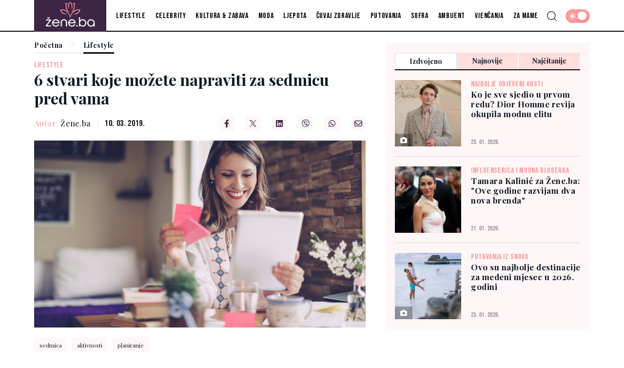

--- FILE ---
content_type: text/html; charset=UTF-8
request_url: https://zene.ba/lifestyle/6-stvari-koje-mozete-napraviti-za-sedmicu-pred-vama/39515
body_size: 21112
content:
<!doctype html>
<html class="no-js " lang="hr">
<head>
    <meta charset="utf-8">
    <meta http-equiv="x-ua-compatible" content="ie=edge">
        <title>6 stvari koje možete napraviti za sedmicu pred vama - Žene.ba</title>
        <meta name="google" content="notranslate" />
    <meta name="viewport" content="width=device-width, initial-scale=1">
    <meta name="apple-itunes-app" content="app-id=6474864704">
    <link rel="preload" as="style" href="https://zene.ba/assets/build/assets/app-d02cb7b8.css" /><link rel="stylesheet" href="https://zene.ba/assets/build/assets/app-d02cb7b8.css" />            <link rel="preload" as="image" href="https://zene.ba/wp-content/uploads/2019/03/business-woman-working-from-home-3274-821x550.jpg?v1552207293">
                      <link rel="preload" as="image" href="https://zene.ba/wp-content/uploads/2026/01/couple-love-1769240536-315x211.jpg?v1769240563">
                 <link rel="preload" as="image" href="https://zene.ba/wp-content/uploads/2026/01/top-12-youtube-channels-for-young-kids-780x585-1769163815-315x211.jpg?v1769163818">
                 <link rel="preload" as="image" href="https://zene.ba/wp-content/uploads/2026/01/medium-shot-man-dealing-with-std-1769069378-315x211.jpg?v1769069519">
                 <meta name="msapplication-TileColor" content="#000">
<meta name="msapplication-TileImage" content="https://zene.ba/assets/media/ms-icon-144x144.png?v=202401101610">
<meta name="theme-color" content="#000">
<link rel="apple-touch-icon" sizes="57x57" href="https://zene.ba/assets/media/apple-icon-57x57.png?v=202401101610">
<link rel="apple-touch-icon" sizes="60x60" href="https://zene.ba/assets/media/apple-icon-60x60.png?v=202401101610">
<link rel="apple-touch-icon" sizes="72x72" href="https://zene.ba/assets/media/apple-icon-72x72.png?v=202401101610">
<link rel="apple-touch-icon" sizes="76x76" href="https://zene.ba/assets/media/apple-icon-76x76.png?v=202401101610">
<link rel="apple-touch-icon" sizes="114x114" href="https://zene.ba/assets/media/apple-icon-114x114.png?v=202401101610">
<link rel="apple-touch-icon" sizes="120x120" href="https://zene.ba/assets/media/apple-icon-120x120.png?v=202401101610">
<link rel="apple-touch-icon" sizes="144x144" href="https://zene.ba/assets/media/apple-icon-144x144.png?v=202401101610">
<link rel="apple-touch-icon" sizes="152x152" href="https://zene.ba/assets/media/apple-icon-152x152.png?v=202401101610">
<link rel="apple-touch-icon" sizes="180x180" href="https://zene.ba/assets/media/apple-icon-180x180.png?v=202401101610">
<link rel="icon" type="image/png" sizes="192x192"  href="https://zene.ba/assets/media/android-icon-192x192.png?v=202401101610">
<link rel="icon" type="image/png" sizes="32x32" href="https://zene.ba/assets/media/favicon-32x32.png?v=202401101610">
<link rel="icon" type="image/png" sizes="96x96" href="https://zene.ba/assets/media/favicon-96x96.png?v=202401101610">
<link rel="icon" type="image/png" sizes="16x16" href="https://zene.ba/assets/media/favicon-16x16.png?v=202401101610">
    <link rel="manifest" href="https://zene.ba/assets/media/manifest.json?v=202401101610">
    <meta name="csrf-token" content="mWU5UQVGGjQPJeQQzNfoksBam1dp8ihjnGMRhLf5">
            <meta name="description" content="Zamislite scenarij. Ponedjeljak je ujutro. Jedva se možeteizvući iz kreveta. Iscrpljeni ste. Spremate se za posao, jedva uspijevate izaći na vrijeme. Nemate pakiran ručak, pa ćete za ručak naručiti comfort food kako biste brzo zatomili glad..." />
        <meta property="og:title" content="6 stvari koje možete napraviti za sedmicu pred vama" />
    <meta property="og:description" content="Zamislite scenarij. Ponedjeljak je ujutro. Jedva se možeteizvući iz kreveta. Iscrpljeni ste. Spremate se za posao, jedva uspijevate izaći na vrijeme. Nemate pakiran ručak, pa ćete za ručak naručiti comfort food kako biste brzo zatomili glad..." />
    <meta property="og:type" content="article" />
    <meta property="og:url" content="https://zene.ba/lifestyle/6-stvari-koje-mozete-napraviti-za-sedmicu-pred-vama/39515" />
    <meta property="og:image" content="https://zene.ba/wp-content/uploads/2019/03/business-woman-working-from-home-3274.jpg?v1552207293" />
    <meta property="article:author" content="https://www.facebook.com/zenebih">
    <meta property="article:publisher" content="https://www.facebook.com/zenebih">
    <meta property="og:site_name" content="zene.ba" />
    <meta property="og:image:width" content="1200" />
    <meta property="og:image:height" content="800" />
    <meta name="robots" content="max-image-preview:large">

    <meta name="twitter:creator" content="@zeneba">
    <meta name="twitter:site" content="@zeneba">
    <meta name="twitter:url" content="https://zene.ba/lifestyle/6-stvari-koje-mozete-napraviti-za-sedmicu-pred-vama/39515">
    <meta name="twitter:title" content="6 stvari koje možete napraviti za sedmicu pred vama">
    <meta name="twitter:description" content="Zamislite scenarij. Ponedjeljak je ujutro. Jedva se možeteizvući iz kreveta. Iscrpljeni ste. Spremate se za posao, jedva uspijevate izaći na vrijeme. Nemate pakiran ručak, pa ćete za ručak naručiti comfort food kako biste brzo zatomili glad...">
    <meta name="twitter:card" content="summary">
    <meta name="twitter:image" content="https://zene.ba/wp-content/uploads/2019/03/business-woman-working-from-home-3274.jpg?v1552207293">

    <link rel="canonical" href="https://zene.ba/lifestyle/6-stvari-koje-mozete-napraviti-za-sedmicu-pred-vama/39515"/>
    <link rel="amphtml" href="https://zene.ba/amp/lifestyle/6-stvari-koje-mozete-napraviti-za-sedmicu-pred-vama/39515"/>

    <script type="application/ld+json">
    {
    "@context": "http://schema.org",
    "@type": "NewsArticle",
    "mainEntityOfPage": {
    "@type": "WebPage",
    "@id": "https://zene.ba/lifestyle/6-stvari-koje-mozete-napraviti-za-sedmicu-pred-vama/39515"
    },
    "headline": "6 stvari koje možete napraviti za sedmicu pred vama",
    "description": "Zamislite scenarij. Ponedjeljak je ujutro. Jedva se možeteizvući iz kreveta. Iscrpljeni ste. Spremate se za posao, jedva uspijevate izaći na vrijeme. Nemate pakiran ručak, pa ćete za ručak naručiti comfort food kako biste brzo zatomili glad...",
    "image": {
    "@type": "ImageObject",
    "url": "https://zene.ba/wp-content/uploads/2019/03/business-woman-working-from-home-3274.jpg?v1552207293"
    },
    "datePublished": "2019-03-10 09:41:33",
    "dateModified": "2019-03-10 09:41:33",
    "author": {
    "@type": "Person",
    "name": "Žene.ba"
    },
    "publisher": {
    "@type": "NewsMediaOrganization",
    "name": "Žene.ba",
    "telephone": "+387 33 666822",
    "email": "office@radiom.ba",
     "address": {
            "@type": "PostalAddress",
            "streetAddress": "Igmanska b.b.",
            "addressLocality": "Sarajevo",
            "addressRegion": "Bosna i Hercegovina",
            "postalCode": "71000",
            "addressCountry": "BA"
     },
	"sameAs": [
	    "https://www.facebook.com/zenebih",
	    "https://www.instagram.com/zene.ba/"
    ],
	"ownershipFundingInfo":"https://zene.ba/stranica/o-nama/1",
    "logo": {
    "@type": "ImageObject",
    "url": "https://zene.ba/assets/media/1703583684-client-logo.jpg?v=202401101610"
    }
    }
    }
</script>

    <script type="application/ld+json">
{
 "@context": "https://schema.org",
 "@type": "BreadcrumbList",
 "itemListElement":
 [
  {
   "@type": "ListItem",
   "position": 1,
   "item":
   {
    "@id": "https://zene.ba",
    "name": "Žene.ba"
    }
  },
      {
   "@type": "ListItem",
  "position": 2,
  "item":
   {
     "@id": "https://zene.ba/lifestyle",
     "name": "Lifestyle"
   }
  },
  {
   "@type": "ListItem",
  "position": 3,
  "item":
   {
     "@id": "https://zene.ba/lifestyle/6-stvari-koje-mozete-napraviti-za-sedmicu-pred-vama/39515",
     "name": "6 stvari koje možete napraviti za sedmicu pred vama"
   }
  }
     ]
}
</script>
    
    <script>
        (function(i,s,o,g,r,a,m){i['GoogleAnalyticsObject']=r;i[r]=i[r]||function(){
            (i[r].q=i[r].q||[]).push(arguments)},i[r].l=1*new Date();a=s.createElement(o),
            m=s.getElementsByTagName(o)[0];a.async=1;a.src=g;m.parentNode.insertBefore(a,m)
        })(window,document,'script','https://www.google-analytics.com/analytics.js','ga');
        ga('create', 'UA-3358182-11', 'auto');
        ga('require', 'displayfeatures');
        ga('require', 'linkid');
        ga('set', 'anonymizeIp', true);
        ga('set', 'forceSSL', true);
        ga('send', 'pageview');
    </script>
    <script async src="https://pagead2.googlesyndication.com/pagead/js/adsbygoogle.js?client=ca-pub-5039598949478059" crossorigin="anonymous"></script>
    <script async src="https://securepubads.g.doubleclick.net/tag/js/gpt.js"></script>
    <script>
        window.googletag = window.googletag || {cmd: []};
        googletag.cmd.push(function() {

            var leaderboardSizes = googletag.sizeMapping().
            addSize([1280, 0], [[970, 90], [970, 250], 'fluid']). // Desktop
                addSize([740, 0], [[728, 90], 'fluid']). // Tablet
                addSize([360, 0], [[300, 250], [320, 100], [336, 280], 'fluid']). // Mobile large screen
                addSize([0, 0], [[300, 250], [320, 100], 'fluid']). // Mobile small screen
                build();

            var rectangleSizes = googletag.sizeMapping().
            addSize([360, 0], [[300, 250], [336, 280], 'fluid']).
            addSize([0, 0], [[300, 250], 'fluid']).
            build();

                        
                                    googletag.pubads().setTargeting("l_category", "Lifestyle");
                        
            googletag.pubads().setTargeting("l_tag", "sedmica");
            googletag.pubads().setTargeting("l_tag", "aktivnosti");
            googletag.pubads().setTargeting("l_tag", "planiranje");
    
    googletag.pubads().setTargeting("l_type", "article");

    var bellowArticleSizes = googletag.sizeMapping().
    addSize([1440, 0], [[728, 90], [640, 480], [640, 440], [300, 250], [336, 280], 'fluid']). // LG Desktop
    addSize([1280, 0], [[640, 480], [640, 440], [300, 250], [336, 280], 'fluid']). // Desktop
    addSize([740, 0], [[728, 90], [640, 480], [640, 440], [300, 250], [336, 280], 'fluid']). // Tablet
    addSize([360, 0], [[300, 250], [336, 280], 'fluid']). // Mobile large screen
    addSize([0, 0], [[300, 250], 'fluid']). // Mobile small screen
    build();

    googletag.defineSlot('/20607752/ZENE_leaderboard_1', [[300, 100], [300, 250], [728, 90], [336, 280], [970, 90], [970, 250], 'fluid'], 'ads_leaderboard_1').defineSizeMapping(leaderboardSizes).addService(googletag.pubads());
    googletag.defineSlot('/20607752/ZENE_leaderboard_2', [[300, 100], [300, 250], [728, 90], [336, 280], [970, 90], [970, 250], 'fluid'], 'ads_leaderboard_2').defineSizeMapping(leaderboardSizes).addService(googletag.pubads());
    googletag.defineSlot('/20607752/ZENE_leaderboard_3', [[300, 100], [300, 250], [728, 90], [336, 280], [970, 90], [970, 250], 'fluid'], 'ads_leaderboard_3').defineSizeMapping(leaderboardSizes).addService(googletag.pubads());
    googletag.defineSlot('/20607752/ZENE_rectangle_1', [[300, 250], [336, 280], 'fluid'], 'ads_rectangle_1').defineSizeMapping(rectangleSizes).addService(googletag.pubads());
    googletag.defineSlot('/20607752/ZENE_bellow_article', [[728, 90], [640, 480], [640, 440], [300, 250], [336, 280], 'fluid'], 'ads_bellow_article').defineSizeMapping(bellowArticleSizes).addService(googletag.pubads());

            googletag.pubads().enableSingleRequest();
            googletag.pubads().collapseEmptyDivs();
            googletag.enableServices();
        });
    </script>
</head>
<body
    x-data="{menu:window.innerWidth > 992, search:false, modalNotification: true}"
    :class="{}"
    class="scroll-smooth relative bg-white dark:bg-[#0e141a] dark:text-white lifestyle">
<svg width="0" height="0" class="hidden">
  <symbol xmlns="http://www.w3.org/2000/svg" viewBox="0 0 448 512" id="arrow-right">
    <path fill="currentColor" d="M438.6 278.6c12.5-12.5 12.5-32.8 0-45.3l-160-160c-12.5-12.5-32.8-12.5-45.3 0s-12.5 32.8 0 45.3L338.8 224 32 224c-17.7 0-32 14.3-32 32s14.3 32 32 32l306.7 0L233.4 393.4c-12.5 12.5-12.5 32.8 0 45.3s32.8 12.5 45.3 0l160-160z"></path>
  </symbol>
  <symbol xmlns="http://www.w3.org/2000/svg" viewBox="0 0 384 512" id="close">
    <path fill="currentColor" d="M342.6 150.6c12.5-12.5 12.5-32.8 0-45.3s-32.8-12.5-45.3 0L192 210.7 86.6 105.4c-12.5-12.5-32.8-12.5-45.3 0s-12.5 32.8 0 45.3L146.7 256 41.4 361.4c-12.5 12.5-12.5 32.8 0 45.3s32.8 12.5 45.3 0L192 301.3 297.4 406.6c12.5 12.5 32.8 12.5 45.3 0s12.5-32.8 0-45.3L237.3 256 342.6 150.6z"></path>
  </symbol>
  <symbol xmlns="http://www.w3.org/2000/svg" viewBox="0 0 512 512" id="select-arrow">
    <path fill="currentColor" d="M233.4 406.6c12.5 12.5 32.8 12.5 45.3 0l192-192c12.5-12.5 12.5-32.8 0-45.3s-32.8-12.5-45.3 0L256 338.7 86.6 169.4c-12.5-12.5-32.8-12.5-45.3 0s-12.5 32.8 0 45.3l192 192z"></path>
  </symbol>
  <symbol xmlns="http://www.w3.org/2000/svg" viewBox="0 0 5.73 10.961" id="breadcrumbs">
    <path d="M9,6l5.127,5.127L9,16.254" transform="translate(-8.646 -5.646)" fill="none" stroke="currentColor" stroke-linecap="round" stroke-linejoin="round" stroke-width="0.5"></path>
  </symbol>
</svg><!-- Nav -->
<header class="bg-white border-b-[2px] border-black dark:border-white dark:bg-[#37414a] dark:text-white  font-family-bebas_neueregular fixed w-full z-50  h-[55px] lg:h-[65px]">
        <div class="container !px-0 lg:!px-[20px] lg:relative">
    <div class="flex items-center justify-between h-full pr-[20px] lg:pr-0">
        <a href="/" class="relative z-50 flex items-center justify-start w-[222px]  h-[55px] lg:h-[65px] lg:w-[170px]">
            <img class="w-auto h-[55px] lg:h-[65px] lg:w-[150px]" src="https://zene.ba/assets/img/logo.jpg" width="150" height="65" alt="Žene.ba">
        </a>
        <span class="header-icon menu !mr-0 cursor-pointer order-3 lg:hidden" @click="menu =! menu">
            <svg xmlns="http://www.w3.org/2000/svg" width="19" height="15" viewBox="0 0 19 15">
            <path id="menu-scale" d="M3,5H21M3,12H21M3,19H21" transform="translate(-2.5 -4.5)" fill="none" stroke="currentColor" stroke-linecap="round" stroke-linejoin="round" stroke-width="1"/>
            </svg>
        </span>
        <div x-show="menu,search"
            x-transition:enter="ease-in duration-0"
            x-transition:enter-start="-translate-y-2"
            x-transition:enter-end="translate-y-0"
            class="menu-wrapper bg-white/[0.19] absolute top-[55px] left-0 w-full text-white lg:relative lg:top-0 lg:h-[65px] lg:flex lg:items-center lg:justify-between lg:bg-transparent lg:pl-0 lg:!w-full lg:text-black dark:text-white"
            :class="menu ? 'h-[calc(100vh-55px)] pb-[55px] overflow-y-scroll lg:pb-0' :''"
            x-cloak>
            <div
                :class="search? 'lg:!block' : ''"
                class="px-[20px] pt-[20px] bg-[#3d2645] w-full lg:p-0 lg:absolute lg:top-[66px] lg:-left-[150px] lg:h-[50px] lg:w-[calc(100%+150px)] lg:bg-[#FFF7F7] dark:lg:bg-[#211E24] lg:hidden">
                <form action="https://zene.ba/pretraga" method="get" class="w-full border-b border-[#fd9a98]/[0.08] font-family-voguelicious">
                    <div class="w-full flex flex-row items-center justify-center">
                        <svg xmlns="http://www.w3.org/2000/svg" class="w-5 h-5 hidden mx-[20px] lg:block" viewBox="0 0 15.09 15.09">
                            <path d="M13.8,13.8l3.085,3.085M3,9.17A6.17,6.17,0,1,0,9.17,3,6.17,6.17,0,0,0,3,9.17Z" transform="translate(-2.5 -2.5)" fill="none" stroke="currentColor" stroke-linecap="round" stroke-linejoin="round" stroke-width="1"/>
                        </svg>
                        <input value="" class="no-focus  text-black h-[50px] border-none w-[calc(100%-50px)] px-[20px] py-2.5 text-[14px] leading-[20px] placeholder:text-[11px] placeholder:text-black placeholder:leading-[20px] lg:w-[calc(100%-220px)] lg:pl-0  bg-[#FFF7F7] lg:placeholder:text-[14px] lg:placeholder:leading-[20px] dark:text-white dark:placeholder:text-white  dark:lg:bg-[#211E24]" id="search_open" type="text" name="keywords" required placeholder="Unesite pojam kako biste započeli pretragu">
                        <button class="bg-[#fd9a98] lg:hover:bg-[#fd9a98] lg:hover:text-white text-white w-[50px] h-[50px] flex items-center justify-center lg:w-[220px] lg:text-white dark:text-white" type="submit">
                            <svg xmlns="http://www.w3.org/2000/svg" class="w-5 h-5 lg:hidden" viewBox="0 0 15.09 15.09">
                                <path d="M13.8,13.8l3.085,3.085M3,9.17A6.17,6.17,0,1,0,9.17,3,6.17,6.17,0,0,0,3,9.17Z" transform="translate(-2.5 -2.5)" fill="none" stroke="currentColor" stroke-linecap="round" stroke-linejoin="round" stroke-width="1"/>
                            </svg>
                            <span class="hidden lg:flex font-bold">Pretraga</span>
                        </button>
                    </div>
                </form>
            </div>
            <div class="py-[20px] bg-[#3d2645] lg:bg-transparent w-full relative lg:py-0">
                <div class="relative z-20 flex flex-col items-start justify-start lg:flex-row w-full">
                                            <div class="relative header-nav-link w-full lg:mx-[10px] lg:!w-fit xxl:mx-[18px] lg:first:ml-[20px] xxl:first:ml-[36px] last:mr-0"
                            >
                            <div class="flex items-center justify-between relative mx-[20px] w-[calc(100%-40px)] lg:w-fit lg:m-0 group">
                                <span class="header-category-title"
                                                                        ><a href="https://zene.ba/lifestyle">Lifestyle</a></span>
                                                            </div>
                                                    </div>
                                                                    <div class="relative header-nav-link w-full lg:mx-[10px] lg:!w-fit xxl:mx-[18px] lg:first:ml-[20px] xxl:first:ml-[36px] last:mr-0"
                            >
                            <div class="flex items-center justify-between relative mx-[20px] w-[calc(100%-40px)] lg:w-fit lg:m-0 group">
                                <span class="header-category-title"
                                                                        ><a href="https://zene.ba/celebrity">Celebrity</a></span>
                                                            </div>
                                                    </div>
                                                                    <div class="relative header-nav-link w-full lg:mx-[10px] lg:!w-fit xxl:mx-[18px] lg:first:ml-[20px] xxl:first:ml-[36px] last:mr-0"
                            >
                            <div class="flex items-center justify-between relative mx-[20px] w-[calc(100%-40px)] lg:w-fit lg:m-0 group">
                                <span class="header-category-title"
                                                                        ><a href="https://zene.ba/kultura-zabava">Kultura &amp; zabava</a></span>
                                                            </div>
                                                    </div>
                                                                    <div class="relative header-nav-link w-full lg:mx-[10px] lg:!w-fit xxl:mx-[18px] lg:first:ml-[20px] xxl:first:ml-[36px] last:mr-0"
                            >
                            <div class="flex items-center justify-between relative mx-[20px] w-[calc(100%-40px)] lg:w-fit lg:m-0 group">
                                <span class="header-category-title"
                                                                        ><a href="https://zene.ba/moda">Moda</a></span>
                                                            </div>
                                                    </div>
                                                                    <div class="relative header-nav-link w-full lg:mx-[10px] lg:!w-fit xxl:mx-[18px] lg:first:ml-[20px] xxl:first:ml-[36px] last:mr-0"
                            >
                            <div class="flex items-center justify-between relative mx-[20px] w-[calc(100%-40px)] lg:w-fit lg:m-0 group">
                                <span class="header-category-title"
                                                                        ><a href="https://zene.ba/ljepota">Ljepota</a></span>
                                                            </div>
                                                    </div>
                                                    <div class="relative header-nav-link w-full lg:mx-[10px] lg:!w-fit xxl:mx-[18px] lg:first:ml-[20px] xxl:first:ml-[36px] last:mr-0 lg:hidden xl:flex">
                                <div class="flex items-center justify-between relative mx-[20px] w-[calc(100%-40px)] lg:w-fit lg:m-0 group">
                                    <span class="header-category-title"><a target="_blank" href="https://cuvajzdravlje.ba/">Čuvaj zdravlje</a></span>
                                </div>
                            </div>
                                                                    <div class="relative header-nav-link w-full lg:mx-[10px] lg:!w-fit xxl:mx-[18px] lg:first:ml-[20px] xxl:first:ml-[36px] last:mr-0"
                            >
                            <div class="flex items-center justify-between relative mx-[20px] w-[calc(100%-40px)] lg:w-fit lg:m-0 group">
                                <span class="header-category-title"
                                                                        ><a href="https://zene.ba/putovanja">Putovanja</a></span>
                                                            </div>
                                                    </div>
                                                                    <div class="relative header-nav-link w-full lg:mx-[10px] lg:!w-fit xxl:mx-[18px] lg:first:ml-[20px] xxl:first:ml-[36px] last:mr-0"
                            >
                            <div class="flex items-center justify-between relative mx-[20px] w-[calc(100%-40px)] lg:w-fit lg:m-0 group">
                                <span class="header-category-title"
                                                                        ><a href="https://zene.ba/sofra">Sofra</a></span>
                                                            </div>
                                                    </div>
                                                                    <div class="relative header-nav-link w-full lg:mx-[10px] lg:!w-fit xxl:mx-[18px] lg:first:ml-[20px] xxl:first:ml-[36px] last:mr-0"
                            >
                            <div class="flex items-center justify-between relative mx-[20px] w-[calc(100%-40px)] lg:w-fit lg:m-0 group">
                                <span class="header-category-title"
                                                                        ><a href="https://zene.ba/ambijent">Ambijent</a></span>
                                                            </div>
                                                    </div>
                                                                    <div class="relative header-nav-link w-full lg:mx-[10px] lg:!w-fit xxl:mx-[18px] lg:first:ml-[20px] xxl:first:ml-[36px] last:mr-0"
                            >
                            <div class="flex items-center justify-between relative mx-[20px] w-[calc(100%-40px)] lg:w-fit lg:m-0 group">
                                <span class="header-category-title"
                                                                        ><a href="https://zene.ba/vjencanja">Vjenčanja</a></span>
                                                            </div>
                                                    </div>
                                                                    <div class="relative header-nav-link w-full lg:mx-[10px] lg:!w-fit xxl:mx-[18px] lg:first:ml-[20px] xxl:first:ml-[36px] last:mr-0"
                            >
                            <div class="flex items-center justify-between relative mx-[20px] w-[calc(100%-40px)] lg:w-fit lg:m-0 group">
                                <span class="header-category-title"
                                                                        ><a href="https://zene.ba/za-mame">Za mame</a></span>
                                                            </div>
                                                    </div>
                                                            </div>
                <div class="absolute bottom-0 right-0 w-8/12 max-w-[200px] aspect-square z-0 pointer-events-none lg:hidden">
                    <svg xmlns="http://www.w3.org/2000/svg" viewBox="0 0 710.77 556.83"><defs><style>.cls-1{fill:#fd9a98;}</style></defs><title>Asset 1</title><g id="Layer_2" data-name="Layer 2"><g id="Layer_1-2" data-name="Layer 1"><path class="cls-1" d="M249.08,423.59C131.69,460.2,34.62,393.9,1.49,289.27-4,271.85,6.7,269.69,17.87,268.09c75.06-10.75,144,4.93,205.51,49.88q91.39,66.84,126.72,174.8c.84,2.6,2.07,5.07,3.24,7.9,9.37-2.07,9.2-10.69,10.8-16.28,11-38.28,30.88-72.7,55.19-102.56,43.73-53.74,98.67-93.62,168-110,32.92-7.77,66-8.32,99.48-4.75,25.22,2.69,28.1,6.61,19.82,29.89C691,340.89,666.25,378.5,626.28,403.42c-49.82,31.06-103.16,41.94-165.46,19.38,49.77,2.2,91.39-9.46,130.29-30.15,35.95-19.12,63.38-47.2,81.51-84.13,5.52-11.24,4.4-15.79-9.37-16.46-72-3.51-134.35,19.81-188.05,66.86-60,52.54-98.58,118.3-117.34,197.93-8.75-7.25-8.6-15.8-10.94-23.2C318.57,443.85,267.27,371,185.21,323.28c-39.53-23-83.53-34.72-130.42-31.31-19.5,1.42-23.55,7.29-13,24.71,19.82,32.65,47.22,57.08,79.64,77.86,38.53,24.71,80.72,26.7,127.63,29"/><path class="cls-1" d="M406,250.7c0-28.93.61-57.87-.14-86.78-1.17-45.07-9.7-88.45-33.34-127.71-4.51-7.49-6.67-19.11-17.1-19.26s-13.13,11.55-17.57,18.9c-21.38,35.38-30.21,74.77-32.3,115.38-1.7,33.09-.35,66.34-2.44,99.51-26.83-66.65-33.68-133.43.15-200.12,9.22-18.18,21.62-33.77,38.84-45.68,9.7-6.71,16.89-6.46,26.32,0,31.21,21.55,46.14,52.88,55.22,88.17,14,54.57,4.79,106.65-17.64,157.56"/><path class="cls-1" d="M280.7,87.1c-18.23-6.46-31.09-15.43-46.28-17.38-11.72-1.51-19.08,0-14.71,15.54,10.33,36.63,4,74.8,9.38,112.15,9.1,62.93,32.4,115.75,91,147.61,4,2.16,7.39,5.36,12.87,9.4-64.93-8.23-114.08-58.21-124.78-120-8.93-51.56-4.79-104.24-16-155.42-1.34-6.1-2.51-12.25-4.26-18.23-6.81-23.27-3.58-28.17,20.54-23.15,28.71,6,54.18,18.76,72.29,49.44"/><path class="cls-1" d="M435.19,82.9c8.28-29.66,61-49.11,86.74-45.9,8.33,1,8.17,4.57,5.78,11.3C514,86.81,512,126.94,510.07,167.39c-2.12,43.75-6.66,87.66-31.45,126-20.28,31.37-50.28,48.28-91.24,59.71,16.94-18.52,34.45-27.13,46.84-41.62,36.33-42.5,47.68-93.56,50.71-147.21,1.61-28.45.34-57,7.81-85,3.49-13.07-4.82-14.45-14.41-11.46-14.58,4.53-28.89,9.9-43.32,14.91Z"/></g></g></svg>                
                </div>            
            </div>
            <div class="bg-white w-full p-[20px] lg:p-0 lg:w-fit lg:!bg-transparent dark:bg-[#0e141a]">
                <div x-data="{ darkTheme:  false  }"
                    class="flex items-start justify-start">
                    <input id="thisId" type="checkbox" name="switch" class="hidden" :checked="darkTheme">
                    <button
                        x-ref="switchButton"
                        type="button"
                        @click="darkTheme = ! darkTheme"
                        :class="darkTheme ? '!bg-black' : '!bg-[#fd9a98]'"
                        :id="darkTheme ? 'light' : 'dark'"
                        id=" dark "
                        onclick="themeToggle(this);"
                        class="relative inline-flex h-8 w-[50px] p-1.5 rounded-[14px] focus:outline-none   bg-[#fd9a98] "
                        aria-label="Promijeni temu">
                        <span class="absolute top-0 left-0 py-1.5 px-2 rounded-[14px] flex items-center justify-between w-full h-full">
                            <svg xmlns="http://www.w3.org/2000/svg" class="w-4 h-4" viewBox="0 0 11.959 11.959">
                                <path data-name="sunny, day, sun" d="M4.99,7.98a2.99,2.99,0,1,1,2.99,2.99A2.99,2.99,0,0,1,4.99,7.98ZM7.98,3.794a.6.6,0,0,0,.6-.6V2.6a.6.6,0,1,0-1.2,0v.6A.6.6,0,0,0,7.98,3.794Zm-.6,8.97v.6a.6.6,0,0,0,1.2,0v-.6a.6.6,0,1,0-1.2,0Zm5.98-5.382h-.6a.6.6,0,1,0,0,1.2h.6a.6.6,0,0,0,0-1.2ZM2.6,8.578h.6a.6.6,0,1,0,0-1.2H2.6a.6.6,0,1,0,0,1.2Zm8.764-3.383a.6.6,0,0,0,.423-.175l.423-.423a.6.6,0,1,0-.846-.846l-.423.423a.6.6,0,0,0,.423,1.021ZM4.174,10.94l-.423.423a.6.6,0,1,0,.846.846l.423-.423a.6.6,0,1,0-.846-.846Zm6.765,0a.6.6,0,0,0,0,.846l.423.423a.6.6,0,1,0,.846-.846l-.423-.423A.6.6,0,0,0,10.94,10.94ZM4.174,5.02a.6.6,0,1,0,.846-.846L4.6,3.751a.6.6,0,1,0-.846.846Z" transform="translate(-2 -2)" fill="#fff"/>
                            </svg>
                            <svg xmlns="http://www.w3.org/2000/svg" xmlns:xlink="http://www.w3.org/1999/xlink" class="w-4 h-4" viewBox="0 0 14.759 14.352">
                                <defs>
                                    <clipPath>
                                    <rect data-name="Rectangle 157" width="4.972" height="5.504" transform="translate(0 0)" fill="#fff"/>
                                    </clipPath>
                                </defs>
                                <g data-name="Group 177" transform="translate(-4338 637.176)">
                                    <path data-name="moon, crescent, night" d="M10.381,3a7.436,7.436,0,0,1,.907,3.57,7.016,7.016,0,0,1-6.832,7.188c-.159,0-.307-.014-.459-.024a6.777,6.777,0,0,0,5.925,3.618,7.016,7.016,0,0,0,6.832-7.188A7.04,7.04,0,0,0,10.381,3Z" transform="translate(4336.003 -640.176)" fill="#fff"/>
                                    <g data-name="Group 176" transform="translate(4338 -636.004)">
                                    <g data-name="Group 175" transform="translate(0 0)" clip-path="url(#clip-path)">
                                        <path data-name="Path 176" d="M4.972,2.752c-1.785.429-2.1.776-2.486,2.752C2.1,3.528,1.785,3.181,0,2.752,1.785,2.323,2.1,1.976,2.486,0c.387,1.976.7,2.323,2.486,2.752" transform="translate(0 0)" fill="#fff"/>
                                    </g>
                                    </g>
                                </g>
                            </svg>
                        </span>
                        <span :class="darkTheme ? '!translate-x-0 ' : '!translate-x-[20px]'"
                        class="w-5 h-5 duration-300 ease-in-out bg-white rounded-full shadow-md  translate-x-[20px] "></span>
                    </button>
                </div>
            </div>
        </div>
        <div class="flex items-center justify-end ml-auto mr-0 w-auto order-2 lg:absolute lg:right-[64px] xl:right-[74px] xxl:right-[94px] lg:z-40">
            <span class="header-icon cursor-pointer lg:mr-4 xxl:-mr-2 lg:hover:text-[#fd9a98] dark:hover:text-[#fd9a98]"
                :class="search ? '!hidden' : ''"
                @click="search = true,menu = true">
                <svg xmlns="http://www.w3.org/2000/svg"
                    @click="search = true,menu = true"
                    class="w-5 h-5" viewBox="0 0 15.09 15.09">
                    <path d="M13.8,13.8l3.085,3.085M3,9.17A6.17,6.17,0,1,0,9.17,3,6.17,6.17,0,0,0,3,9.17Z" transform="translate(-2.5 -2.5)" fill="none" stroke="currentColor" stroke-linecap="round" stroke-linejoin="round" stroke-width="1"/>
                </svg>
            </span>
            <span class="cursor-pointer hidden mr-4 lg:hover:text-[#fd9a98] dark:hover:text-[#fd9a98] xxl:-mr-2"
                    :class="search ? '!block' : ''"
                    @click="search = false,menu = window.innerWidth > 992">                   
                <svg class="icon w-5 h-5 cursor-pointer " id="closeSearch"><use xlink:href="#close"></use></svg>
            </span>
        </div>
    </div>

</div>
</header>
<!-- end: Nav -->

<!-- Main content -->
<div class="main pt-[55px] lg:pt-[65px]">
    <div class="container !px-0 section-news !pb-0 !pt-[20px] md:!pb-10 xxl:!pb-[36px] lg:!px-[20px]">
        <div class="flex items-center justify-center">
        <div id="ads_leaderboard_1" style="display: none" class="bg-[#fd9a98]/[0.08] mb-[20px] w-full h-full py-[20px] flex items-center justify-center">
            <script>
                googletag.cmd.push(function() { googletag.display('ads_leaderboard_1'); });
            </script>
        </div>
    </div>
        <div class="grid grid-cols-1 xl:gap-x-[40px] xl:grid-cols-[calc(100%-460px)_420px] relative">
        <div class="">
            <div class="px-[20px] lg:px-0 flex items-center justify-between mb-[20px] md:mb-[14px]">
                <div class="breadcrumb">
                    <a href="https://zene.ba">Početna</a>
                                        <span class="text-[#fd9a98] block mx-2 md:mx-4  "><svg class="w-4 h-4 -mt-[2px]"><use xlink:href="#breadcrumbs"></use></svg></span>
                    <a class="active-breadcrumb" href="https://zene.ba/lifestyle">Lifestyle</a>
                </div>
                <a  href="https://zene.ba/lifestyle"  class="dark:text-white lg:hidden" aria-label="Povratak na kategoriju">
                    <svg xmlns="http://www.w3.org/2000/svg" width="23.942" height="10.67" viewBox="0 0 23.942 10.67">
                        <g data-name="Group 9729" transform="translate(-315.558 -71.561)">
                            <path d="M6,9l4.628,4.628L15.255,9" transform="translate(329.686 66.269) rotate(90)" fill="none" stroke="currentColor" stroke-linecap="round" stroke-linejoin="round" stroke-width="1"/>
                            <line data-name="Line 209" x2="23.442" transform="translate(316.058 76.896)" fill="none" stroke="currentColor" stroke-width="1"/>
                        </g>
                    </svg>
                </a>
            </div>
            <div class="px-[20px] lg:px-0  article-show">
                <a class="subtitle  font-family-bebas_neueregular" href="https://zene.ba/lifestyle">Lifestyle</a>
                <h1 class="article-title">6 stvari koje možete napraviti za sedmicu pred vama</h1>
                <div class="flex flex-col items-start justify-start md:items-center md:flex-row md:justify-between">
                    <div class="flex items-center justify-start">
                        <span class="subtitle !normal-case">Autor: <span class="text-black dark:text-white">Žene.ba</span></span>
                        <time datetime="2019-03-10 09:41:33" class="date border-l !mt-0 pl-2 ml-2 md:pl-4 md:ml-4">10. 03. 2019.</time>
                    </div>
                    <ul class="py-[20px] pb-0 m-0 flex items-center justify-between w-full md:max-w-[300px] md:p-0">
                        <li class=" bg-[#fd9a98]/[0.08]   text-[#3d2645] w-[40px] h-[40px] mx-2.5 md:w-[30px] md:h-[30px] md:mx-1 first:ml-0 last:mr-0 md:hover:bg-[#fd9a98] md:hover:text-[#F2F7FC]">
                            <a href="https://www.facebook.com/sharer.php?u=https://zene.ba/lifestyle/6-stvari-koje-mozete-napraviti-za-sedmicu-pred-vama/39515" onclick="window.open(this.href, 'fbWindow', 'left=50,top=50,width=600,height=450,toolbar=0'); return false;" class="flex items-center justify-center w-full h-full" rel="noopener" target="_blank" title="Podijeli na Facebook">
                                <svg xmlns="http://www.w3.org/2000/svg" viewBox="0 0 320 512" class="w-[20px] h-[20px] md:w-[16px] md:h-[16px]"><path fill="currentColor" d="M279.14 288l14.22-92.66h-88.91v-60.13c0-25.35 12.42-50.06 52.24-50.06h40.42V6.26S260.43 0 225.36 0c-73.22 0-121.08 44.38-121.08 124.72v70.62H22.89V288h81.39v224h100.17V288z"/></svg>
                            </a>
                        </li>
                        <li class=" bg-[#fd9a98]/[0.08]   text-[#3d2645] w-[40px] h-[40px] mx-2.5 md:w-[30px] md:h-[30px] md:mx-1 first:ml-0 last:mr-0 md:hover:bg-[#fd9a98] md:hover:text-[#F2F7FC]">
                            <a href="https://twitter.com/intent/tweet?text=6%20stvari%20koje%20mo%C5%BEete%20napraviti%20za%20sedmicu%20pred%20vama&amp;url=https://zene.ba/lifestyle/6-stvari-koje-mozete-napraviti-za-sedmicu-pred-vama/39515" onclick="window.open(this.href, 'twitterWin', 'left=50,top=50,width=600,height=450,toolbar=0'); return false;" class="flex items-center justify-center w-full h-full" rel="noopener" target="_blank" title="Podijeli na Twitter">
                                <svg viewBox="0 0 300 300" xmlns="http://www.w3.org/2000/svg" class="w-[16px] h-[16px] md:w-[14px] md:h-[14px]"><path fill="currentColor" d="M178.57 127.15 290.27 0h-26.46l-97.03 110.38L89.34 0H0l117.13 166.93L0 300.25h26.46l102.4-116.59 81.8 116.59h89.34M36.01 19.54H76.66l187.13 262.13h-40.66"/></svg>

                            </a>
                        </li>
                        <li class=" bg-[#fd9a98]/[0.08]   text-[#3d2645] w-[40px] h-[40px] mx-2.5 md:w-[30px] md:h-[30px] md:mx-1 first:ml-0 last:mr-0 md:hover:bg-[#fd9a98] md:hover:text-[#F2F7FC]">
                            <a href="https://www.linkedin.com/sharing/share-offsite/?url=https://zene.ba/lifestyle/6-stvari-koje-mozete-napraviti-za-sedmicu-pred-vama/39515" class="flex items-center justify-center w-full h-full" rel="noopener" target="_blank" title="Podijeli putem Linkedin-a">
                                <svg xmlns="http://www.w3.org/2000/svg" class="w-[20px] h-[20px] md:w-[16px] md:h-[16px]" viewBox="0 0 448 512"><path fill="currentColor" d="M416 32H31.9C14.3 32 0 46.5 0 64.3v383.4C0 465.5 14.3 480 31.9 480H416c17.6 0 32-14.5 32-32.3V64.3c0-17.8-14.4-32.3-32-32.3zM135.4 416H69V202.2h66.5V416zm-33.2-243c-21.3 0-38.5-17.3-38.5-38.5S80.9 96 102.2 96c21.2 0 38.5 17.3 38.5 38.5 0 21.3-17.2 38.5-38.5 38.5zm282.1 243h-66.4V312c0-24.8-.5-56.7-34.5-56.7-34.6 0-39.9 27-39.9 54.9V416h-66.4V202.2h63.7v29.2h.9c8.9-16.8 30.6-34.5 62.9-34.5 67.2 0 79.7 44.3 79.7 101.9V416z"/></svg>
                            </a>
                        </li>
                        <li class=" bg-[#fd9a98]/[0.08]   text-[#3d2645] w-[40px] h-[40px] mx-2.5 md:w-[30px] md:h-[30px] md:mx-1 first:ml-0 last:mr-0 md:hover:bg-[#fd9a98] md:hover:text-[#F2F7FC]">
                            <a href="viber://forward?text=https://zene.ba/lifestyle/6-stvari-koje-mozete-napraviti-za-sedmicu-pred-vama/39515" class="flex items-center justify-center w-full h-full" rel="noopener" target="_blank" title="Podijeli putem Viber-a">
                                <svg xmlns="http://www.w3.org/2000/svg" class="w-[20px] h-[20px] md:w-[16px] md:h-[16px]" viewBox="0 0 512 512"><path fill="currentColor" d="M444 49.9C431.3 38.2 379.9.9 265.3.4c0 0-135.1-8.1-200.9 52.3C27.8 89.3 14.9 143 13.5 209.5c-1.4 66.5-3.1 191.1 117 224.9h.1l-.1 51.6s-.8 20.9 13 25.1c16.6 5.2 26.4-10.7 42.3-27.8 8.7-9.4 20.7-23.2 29.8-33.7 82.2 6.9 145.3-8.9 152.5-11.2 16.6-5.4 110.5-17.4 125.7-142 15.8-128.6-7.6-209.8-49.8-246.5zM457.9 287c-12.9 104-89 110.6-103 115.1-6 1.9-61.5 15.7-131.2 11.2 0 0-52 62.7-68.2 79-5.3 5.3-11.1 4.8-11-5.7 0-6.9.4-85.7.4-85.7-.1 0-.1 0 0 0-101.8-28.2-95.8-134.3-94.7-189.8 1.1-55.5 11.6-101 42.6-131.6 55.7-50.5 170.4-43 170.4-43 96.9.4 143.3 29.6 154.1 39.4 35.7 30.6 53.9 103.8 40.6 211.1zm-139-80.8c.4 8.6-12.5 9.2-12.9.6-1.1-22-11.4-32.7-32.6-33.9-8.6-.5-7.8-13.4.7-12.9 27.9 1.5 43.4 17.5 44.8 46.2zm20.3 11.3c1-42.4-25.5-75.6-75.8-79.3-8.5-.6-7.6-13.5.9-12.9 58 4.2 88.9 44.1 87.8 92.5-.1 8.6-13.1 8.2-12.9-.3zm47 13.4c.1 8.6-12.9 8.7-12.9.1-.6-81.5-54.9-125.9-120.8-126.4-8.5-.1-8.5-12.9 0-12.9 73.7.5 133 51.4 133.7 139.2zM374.9 329v.2c-10.8 19-31 40-51.8 33.3l-.2-.3c-21.1-5.9-70.8-31.5-102.2-56.5-16.2-12.8-31-27.9-42.4-42.4-10.3-12.9-20.7-28.2-30.8-46.6-21.3-38.5-26-55.7-26-55.7-6.7-20.8 14.2-41 33.3-51.8h.2c9.2-4.8 18-3.2 23.9 3.9 0 0 12.4 14.8 17.7 22.1 5 6.8 11.7 17.7 15.2 23.8 6.1 10.9 2.3 22-3.7 26.6l-12 9.6c-6.1 4.9-5.3 14-5.3 14s17.8 67.3 84.3 84.3c0 0 9.1.8 14-5.3l9.6-12c4.6-6 15.7-9.8 26.6-3.7 14.7 8.3 33.4 21.2 45.8 32.9 7 5.7 8.6 14.4 3.8 23.6z"/></svg>
                            </a>
                        </li>
                        <li class=" bg-[#fd9a98]/[0.08]   text-[#3d2645] w-[40px] h-[40px] mx-2.5 md:w-[30px] md:h-[30px] md:mx-1 first:ml-0 last:mr-0 md:hover:bg-[#fd9a98] md:hover:text-[#F2F7FC]">
                            <a href="whatsapp://send?text=https://zene.ba/lifestyle/6-stvari-koje-mozete-napraviti-za-sedmicu-pred-vama/39515" class="flex items-center justify-center w-full h-full" rel="noopener" target="_blank" title="Podijeli putem Whatsapp-a">
                                <svg xmlns="http://www.w3.org/2000/svg" class="w-[20px] h-[20px] md:w-[16px] md:h-[16px]" viewBox="0 0 448 512"><path fill="currentColor" d="M380.9 97.1C339 55.1 283.2 32 223.9 32c-122.4 0-222 99.6-222 222 0 39.1 10.2 77.3 29.6 111L0 480l117.7-30.9c32.4 17.7 68.9 27 106.1 27h.1c122.3 0 224.1-99.6 224.1-222 0-59.3-25.2-115-67.1-157zm-157 341.6c-33.2 0-65.7-8.9-94-25.7l-6.7-4-69.8 18.3L72 359.2l-4.4-7c-18.5-29.4-28.2-63.3-28.2-98.2 0-101.7 82.8-184.5 184.6-184.5 49.3 0 95.6 19.2 130.4 54.1 34.8 34.9 56.2 81.2 56.1 130.5 0 101.8-84.9 184.6-186.6 184.6zm101.2-138.2c-5.5-2.8-32.8-16.2-37.9-18-5.1-1.9-8.8-2.8-12.5 2.8-3.7 5.6-14.3 18-17.6 21.8-3.2 3.7-6.5 4.2-12 1.4-32.6-16.3-54-29.1-75.5-66-5.7-9.8 5.7-9.1 16.3-30.3 1.8-3.7.9-6.9-.5-9.7-1.4-2.8-12.5-30.1-17.1-41.2-4.5-10.8-9.1-9.3-12.5-9.5-3.2-.2-6.9-.2-10.6-.2-3.7 0-9.7 1.4-14.8 6.9-5.1 5.6-19.4 19-19.4 46.3 0 27.3 19.9 53.7 22.6 57.4 2.8 3.7 39.1 59.7 94.8 83.8 35.2 15.2 49 16.5 66.6 13.9 10.7-1.6 32.8-13.4 37.4-26.4 4.6-13 4.6-24.1 3.2-26.4-1.3-2.5-5-3.9-10.5-6.6z"/></svg>
                            </a>
                        </li>
                        <li class=" bg-[#fd9a98]/[0.08]   text-[#3d2645] w-[40px] h-[40px] mx-2.5 md:w-[30px] md:h-[30px] md:mx-1 first:ml-0 last:mr-0 md:hover:bg-[#fd9a98] md:hover:text-[#F2F7FC]">
                            <a href="mailto:?subject=6%20stvari%20koje%20mo%C5%BEete%20napraviti%20za%20sedmicu%20pred%20vama&amp;body=https://zene.ba/lifestyle/6-stvari-koje-mozete-napraviti-za-sedmicu-pred-vama/39515" class="flex items-center justify-center w-full h-full" rel="noopener" target="_blank" title="Podijeli putem maila ili poruke">
                                <svg xmlns="http://www.w3.org/2000/svg" class="w-[20px] h-[20px] md:w-[16px] md:h-[16px]" viewBox="0 0 512 512"><path fill="currentColor" d="M64 112c-8.8 0-16 7.2-16 16v22.1L220.5 291.7c20.7 17 50.4 17 71.1 0L464 150.1V128c0-8.8-7.2-16-16-16H64zM48 212.2V384c0 8.8 7.2 16 16 16H448c8.8 0 16-7.2 16-16V212.2L322 328.8c-38.4 31.5-93.7 31.5-132 0L48 212.2zM0 128C0 92.7 28.7 64 64 64H448c35.3 0 64 28.7 64 64V384c0 35.3-28.7 64-64 64H64c-35.3 0-64-28.7-64-64V128z"/></svg>
                            </a>
                        </li>
                    </ul>
                </div>
            </div>
            <div class="my-[20px] mb-[15px] relative" >
                <figure class="relative no-zoom-img">
                    <div class="w-full h-full" style="--aspect-ratio:663/373">
                                                <div class="w-full h-full news-block-img">
                            <img class="object-cover object-center w-full h-full" src="https://zene.ba/wp-content/uploads/2019/03/business-woman-working-from-home-3274-821x550.jpg?v1552207293" width="663" hegiht="373" alt="6 stvari koje možete napraviti za sedmicu pred vama">
                        </div>
                                            </div>
                                    </figure>
            </div>
            <!-- tags -->
            <div class="px-[20px] lg:px-0 mb-[15px]">
                <ul class="flex flex-row items-center flex-wrap justify-start">
                                            <li class="m-[5px] first:ml-0 last:mr-0"><a href="https://zene.ba/tagovi/sedmica" class=" bg-[#fd9a98]/[0.08] px-3 h-[28px] xl:h-[32px]  text-[12px] leading-3 flex items-center justify-center md:text-[12px] md:leading-[14px] md:hover:bg-[#fd9a98] md:hover:text-[#F2F7FC]">sedmica</a></li>
                                            <li class="m-[5px] first:ml-0 last:mr-0"><a href="https://zene.ba/tagovi/aktivnosti" class=" bg-[#fd9a98]/[0.08] px-3 h-[28px] xl:h-[32px]  text-[12px] leading-3 flex items-center justify-center md:text-[12px] md:leading-[14px] md:hover:bg-[#fd9a98] md:hover:text-[#F2F7FC]">aktivnosti</a></li>
                                            <li class="m-[5px] first:ml-0 last:mr-0"><a href="https://zene.ba/tagovi/planiranje" class=" bg-[#fd9a98]/[0.08] px-3 h-[28px] xl:h-[32px]  text-[12px] leading-3 flex items-center justify-center md:text-[12px] md:leading-[14px] md:hover:bg-[#fd9a98] md:hover:text-[#F2F7FC]">planiranje</a></li>
                                    </ul>
            </div>
            <div class="px-[20px] lg:px-0">
                
                
                <div class="etf break-words  old-articles ">
                    <p>Zamislite scenarij. Ponedjeljak je ujutro. Jedva se možeteizvući iz kreveta. Iscrpljeni ste. Spremate se za posao, jedva uspijevate izaći na vrijeme. Nemate pakiran ručak, pa ćete za ručak naručiti comfort food kako biste brzo zatomili glad i uštedjeli vrijeme.</p>
<p>Sjedite za svojim stolom i uzdišete. Vaš stol je u neredu jer niste mogli dočekati da izađete kroz vrata u petak poslijepodne. Vaša pristigla e-pošta je puna, više bezvrijedne pošte od radne pošte. Bit će to dug dan.</p>
<p>Zvuči poznato, zar ne? Svi smo imali takve ponedjeljke. No, s vremenom naučimo da rješavanje nekoliko dodatnih zadataka u nedjelju može učiniti ostatak sedmice mnogo lakšim, a ponedjeljak manje stresnim. U nastavku donosimo 6 sitnica koje možete učiniti tijekom današnjeg dana i zakoračiti u novu sedmicu spremni i to s osmijehom.</p>
<div id="attachment_405052" class="wp-caption aligncenter">
<p><img class="wp-image-405052 size-full" src="http://www.journal.hr/wp-content/uploads/2019/03/coffee.jpg" sizes="(max-width: 1000px) 100vw, 1000px" srcset="http://www.journal.hr/wp-content/uploads/2019/03/coffee.jpg 1000w, http://www.journal.hr/wp-content/uploads/2019/03/coffee-550x628.jpg 550w, http://www.journal.hr/wp-content/uploads/2019/03/coffee-768x877.jpg 768w, http://www.journal.hr/wp-content/uploads/2019/03/coffee-626x715.jpg 626w, http://www.journal.hr/wp-content/uploads/2019/03/coffee-438x500.jpg 438w, http://www.journal.hr/wp-content/uploads/2019/03/coffee-360x411.jpg 360w, http://www.journal.hr/wp-content/uploads/2019/03/coffee-600x685.jpg 600w, http://www.journal.hr/wp-content/uploads/2019/03/coffee-248x283.jpg 248w, http://www.journal.hr/wp-content/uploads/2019/03/coffee-250x286.jpg 250w, http://www.journal.hr/wp-content/uploads/2019/03/coffee-800x914.jpg 800w, http://www.journal.hr/wp-content/uploads/2019/03/coffee-158x180.jpg 158w, http://www.journal.hr/wp-content/uploads/2019/03/coffee-263x300.jpg 263w" alt="" width="1000" height="1142" data-frizzly-image-share-pinterest="http://pinterest.com/pin/create/bookmarklet/?is_video=false&amp;url=http%3A%2F%2Fwww.journal.hr%2Flifestyle%2F6-stvari-nedjelja-radni-tjedan-plan%2F&amp;media=http%3A%2F%2Fwww.journal.hr%2Fwp-content%2Fuploads%2F2019%2F03%2Fcoffee.jpg&amp;description=6%20stvari%20koje%20mo%C5%BEete%20napraviti%20u%20nedjelju%20za%20tjedan%20pred%20vama" data-frizzly-image-share-facebook="http://www.facebook.com/sharer.php?u=http%3A%2F%2Fwww.journal.hr%2Flifestyle%2F6-stvari-nedjelja-radni-tjedan-plan%2F" data-frizzly-image-share-twitter="https://twitter.com/share?url=http%3A%2F%2Fwww.journal.hr%2Flifestyle%2F6-stvari-nedjelja-radni-tjedan-plan%2F&amp;text=6%20stvari%20koje%20mo%C5%BEete%20napraviti%20u%20nedjelju%20za%20tjedan%20pred%20vama&amp;via=" data-frizzly-content-share-pinterest="http://pinterest.com/pin/create/bookmarklet/?is_video=false&amp;url=http%3A%2F%2Fwww.journal.hr%2Flifestyle%2F6-stvari-nedjelja-radni-tjedan-plan%2F&amp;media=http%3A%2F%2Fwww.journal.hr%2Fwp-content%2Fuploads%2F2019%2F03%2Fcoffee.jpg&amp;description=6%20stvari%20koje%20mo%C5%BEete%20napraviti%20u%20nedjelju%20za%20tjedan%20pred%20vama" data-frizzly-content-post-id="405045" data-frizzly-indexer="1" /></p>
<p class="wp-caption-text"><a href="https://www.instagram.com/stazisweets/" target="_blank" rel="noopener noreferrer">@stazisweets</a></p>
</div>
<h2>OČISTITE SVOJU PRISTIGLU E-POŠTU</h2>
<p>Ako radite od 9 do 17, šanse su da većina e-poruka koje primite u petak navečer do nedjelje je osobna i ne baš previše važna pošta za posao. Nije loše, stoga pregladati tokom nedjelje pristiglu poštu i očistiti sve nevažne mailove koji su pristizali proteklih dana, označiti one najbitnije i napraviti plan odgovaranja na one od ključnog značaja za posao. To će vam znatno olakšati prvi radni dan u sedmici. Također, ova metoda pomaže da se što brže i efikasnije fokusirate na posao kada ne morate filtrirati nagomilane poruke, pretraživati i gubiti dragocjeno vrijeme. Osim toga, sigurno ćete imati mnogo više strpljenja u nedjelju navečer nego u ponedjeljak ujutro kad ste umorni i pomalo ljutiti zbog činjenice da je vikend već gotov.</p>
<div class="article-banner adexElement">
<div class="textwidget">
<div id="mas_nimdr3sjfv6oqibo541y_InArticle"><span style="font-family: Poppins, sans-serif; font-size: 28px; font-weight: bold; letter-spacing: -0.022em;">NAPIŠITE POPIS OBVEZA ZA SEDMICU</span></div>
</div>
</div>
<p>Kada je riječ o produktivnijoj sedmici, kreiranje to do liste je prvi korak do uspjeha. Imajući te zadatke postavljene prije početka sedmice omogućit će vam da skočite ravno u njih u ponedjeljak ujutro. Osim sve boljih organizacijskih aplikacija koje su i prva pomoć u održavanju situacije pod kontrolom, rokovnik i bilježnice u koje ćete navesti sve obveze, također su odlični saveznici na putu do uspjeha, odnosno uspješnog ispunjavanja svih obveza. Postoje svakodnevni planeri, sedmični planeri, planeri obroka i bilo što drugo što bi moglo pomoći da vaša sedmica bude produktivnija, a vi zadovoljniji.</p>
<p><img class="aligncenter wp-image-405046 size-full" src="http://www.journal.hr/wp-content/uploads/2019/03/plan.jpg" sizes="(max-width: 1000px) 100vw, 1000px" srcset="http://www.journal.hr/wp-content/uploads/2019/03/plan.jpg 1000w, http://www.journal.hr/wp-content/uploads/2019/03/plan-550x550.jpg 550w, http://www.journal.hr/wp-content/uploads/2019/03/plan-768x768.jpg 768w, http://www.journal.hr/wp-content/uploads/2019/03/plan-500x500.jpg 500w, http://www.journal.hr/wp-content/uploads/2019/03/plan-715x715.jpg 715w, http://www.journal.hr/wp-content/uploads/2019/03/plan-483x483.jpg 483w, http://www.journal.hr/wp-content/uploads/2019/03/plan-360x360.jpg 360w, http://www.journal.hr/wp-content/uploads/2019/03/plan-600x600.jpg 600w, http://www.journal.hr/wp-content/uploads/2019/03/plan-248x248.jpg 248w, http://www.journal.hr/wp-content/uploads/2019/03/plan-48x48.jpg 48w, http://www.journal.hr/wp-content/uploads/2019/03/plan-300x300.jpg 300w, http://www.journal.hr/wp-content/uploads/2019/03/plan-250x250.jpg 250w, http://www.journal.hr/wp-content/uploads/2019/03/plan-800x800.jpg 800w, http://www.journal.hr/wp-content/uploads/2019/03/plan-180x180.jpg 180w" alt="" width="1000" height="1000" data-frizzly-image-share-pinterest="http://pinterest.com/pin/create/bookmarklet/?is_video=false&amp;url=http%3A%2F%2Fwww.journal.hr%2Flifestyle%2F6-stvari-nedjelja-radni-tjedan-plan%2F&amp;media=http%3A%2F%2Fwww.journal.hr%2Fwp-content%2Fuploads%2F2019%2F03%2Fplan.jpg&amp;description=6%20stvari%20koje%20mo%C5%BEete%20napraviti%20u%20nedjelju%20za%20tjedan%20pred%20vama" data-frizzly-image-share-facebook="http://www.facebook.com/sharer.php?u=http%3A%2F%2Fwww.journal.hr%2Flifestyle%2F6-stvari-nedjelja-radni-tjedan-plan%2F" data-frizzly-image-share-twitter="https://twitter.com/share?url=http%3A%2F%2Fwww.journal.hr%2Flifestyle%2F6-stvari-nedjelja-radni-tjedan-plan%2F&amp;text=6%20stvari%20koje%20mo%C5%BEete%20napraviti%20u%20nedjelju%20za%20tjedan%20pred%20vama&amp;via=" data-frizzly-content-share-pinterest="http://pinterest.com/pin/create/bookmarklet/?is_video=false&amp;url=http%3A%2F%2Fwww.journal.hr%2Flifestyle%2F6-stvari-nedjelja-radni-tjedan-plan%2F&amp;media=http%3A%2F%2Fwww.journal.hr%2Fwp-content%2Fuploads%2F2019%2F03%2Fplan.jpg&amp;description=6%20stvari%20koje%20mo%C5%BEete%20napraviti%20u%20nedjelju%20za%20tjedan%20pred%20vama" data-frizzly-content-post-id="405045" /></p>
<div class="article-banner adexElement">
<div class="textwidget">
<div id="mas_n2kzx1fftho623zrk95sq_0"></div>
</div>
</div>
<h2>OČISTITE SVOJ STOL</h2>
<p>Ako radite od kuće, očistite stol u nedjelju kako biste započeli sedmicu s čistim stolom. Stavite sve što vam treba za projekte u ponedjeljak na vidljivo mjesto i na sredinu kako bi vam ti spisi bili u fokusu. Ako ne radite od kuće, to je najbolje odraditi u petak poslijepodne prije odlaska na vikend. Iako se čini naporno, neće vam oduzeti više od 10 minuta posla, a uvelike će vam pomoći.</p>
<div id="attachment_405048" class="wp-caption aligncenter">
<p><img class="wp-image-405048 size-full" src="http://www.journal.hr/wp-content/uploads/2019/03/pernile.jpg" sizes="(max-width: 1000px) 100vw, 1000px" srcset="http://www.journal.hr/wp-content/uploads/2019/03/pernile.jpg 1000w, http://www.journal.hr/wp-content/uploads/2019/03/pernile-550x688.jpg 550w, http://www.journal.hr/wp-content/uploads/2019/03/pernile-768x960.jpg 768w, http://www.journal.hr/wp-content/uploads/2019/03/pernile-572x715.jpg 572w, http://www.journal.hr/wp-content/uploads/2019/03/pernile-400x500.jpg 400w, http://www.journal.hr/wp-content/uploads/2019/03/pernile-360x450.jpg 360w, http://www.journal.hr/wp-content/uploads/2019/03/pernile-600x750.jpg 600w, http://www.journal.hr/wp-content/uploads/2019/03/pernile-248x310.jpg 248w, http://www.journal.hr/wp-content/uploads/2019/03/pernile-250x313.jpg 250w, http://www.journal.hr/wp-content/uploads/2019/03/pernile-800x1000.jpg 800w, http://www.journal.hr/wp-content/uploads/2019/03/pernile-144x180.jpg 144w, http://www.journal.hr/wp-content/uploads/2019/03/pernile-240x300.jpg 240w" alt="" width="1000" height="1250" data-frizzly-image-share-pinterest="http://pinterest.com/pin/create/bookmarklet/?is_video=false&amp;url=http%3A%2F%2Fwww.journal.hr%2Flifestyle%2F6-stvari-nedjelja-radni-tjedan-plan%2F&amp;media=http%3A%2F%2Fwww.journal.hr%2Fwp-content%2Fuploads%2F2019%2F03%2Fpernile.jpg&amp;description=6%20stvari%20koje%20mo%C5%BEete%20napraviti%20u%20nedjelju%20za%20tjedan%20pred%20vama" data-frizzly-image-share-facebook="http://www.facebook.com/sharer.php?u=http%3A%2F%2Fwww.journal.hr%2Flifestyle%2F6-stvari-nedjelja-radni-tjedan-plan%2F" data-frizzly-image-share-twitter="https://twitter.com/share?url=http%3A%2F%2Fwww.journal.hr%2Flifestyle%2F6-stvari-nedjelja-radni-tjedan-plan%2F&amp;text=6%20stvari%20koje%20mo%C5%BEete%20napraviti%20u%20nedjelju%20za%20tjedan%20pred%20vama&amp;via=" data-frizzly-content-share-pinterest="http://pinterest.com/pin/create/bookmarklet/?is_video=false&amp;url=http%3A%2F%2Fwww.journal.hr%2Flifestyle%2F6-stvari-nedjelja-radni-tjedan-plan%2F&amp;media=http%3A%2F%2Fwww.journal.hr%2Fwp-content%2Fuploads%2F2019%2F03%2Fpernile.jpg&amp;description=6%20stvari%20koje%20mo%C5%BEete%20napraviti%20u%20nedjelju%20za%20tjedan%20pred%20vama" data-frizzly-content-post-id="405045" /></p>
<p class="wp-caption-text"><a href="https://www.instagram.com/pernilleteisbaek/" target="_blank" rel="noopener noreferrer">@pernilleteisbaek</a></p>
</div>
<h2>TEMPIRAJTE OBJAVE NA DRUŠTVENIM MREŽAMA ZA SEDMICU DANA</h2>
<p>Ovo očito nije primjenjivo na sve, ali koliko god unaprijed znate što biste mogli objaviti, to odmah uvrstite u raspored objavljivanja i natempirajte. U nedjelju mnogi uspješni ljudi kreiraju sve postove na društvenim mrežama za Pinterest, Instagram, Facebook i Twitter, tako da ne moraju razmišljati o tome tokom sedmice. Zaista za to ne treba mnogo vremena (manje od sat vremena), a tijekom ostatka sedmice će vam uštedjeti tonu vremena i rasteretiti vas razmišljanja o objavama.</p>
<p><img class="aligncenter wp-image-405051 size-full" src="http://www.journal.hr/wp-content/uploads/2019/03/facebook.jpg" sizes="(max-width: 1000px) 100vw, 1000px" srcset="http://www.journal.hr/wp-content/uploads/2019/03/facebook.jpg 1000w, http://www.journal.hr/wp-content/uploads/2019/03/facebook-550x733.jpg 550w, http://www.journal.hr/wp-content/uploads/2019/03/facebook-768x1024.jpg 768w, http://www.journal.hr/wp-content/uploads/2019/03/facebook-536x715.jpg 536w, http://www.journal.hr/wp-content/uploads/2019/03/facebook-375x500.jpg 375w, http://www.journal.hr/wp-content/uploads/2019/03/facebook-360x480.jpg 360w, http://www.journal.hr/wp-content/uploads/2019/03/facebook-600x800.jpg 600w, http://www.journal.hr/wp-content/uploads/2019/03/facebook-240x320.jpg 240w, http://www.journal.hr/wp-content/uploads/2019/03/facebook-250x333.jpg 250w, http://www.journal.hr/wp-content/uploads/2019/03/facebook-800x1066.jpg 800w, http://www.journal.hr/wp-content/uploads/2019/03/facebook-135x180.jpg 135w, http://www.journal.hr/wp-content/uploads/2019/03/facebook-225x300.jpg 225w" alt="" width="1000" height="1333" data-frizzly-image-share-pinterest="http://pinterest.com/pin/create/bookmarklet/?is_video=false&amp;url=http%3A%2F%2Fwww.journal.hr%2Flifestyle%2F6-stvari-nedjelja-radni-tjedan-plan%2F&amp;media=http%3A%2F%2Fwww.journal.hr%2Fwp-content%2Fuploads%2F2019%2F03%2Ffacebook.jpg&amp;description=6%20stvari%20koje%20mo%C5%BEete%20napraviti%20u%20nedjelju%20za%20tjedan%20pred%20vama" data-frizzly-image-share-facebook="http://www.facebook.com/sharer.php?u=http%3A%2F%2Fwww.journal.hr%2Flifestyle%2F6-stvari-nedjelja-radni-tjedan-plan%2F" data-frizzly-image-share-twitter="https://twitter.com/share?url=http%3A%2F%2Fwww.journal.hr%2Flifestyle%2F6-stvari-nedjelja-radni-tjedan-plan%2F&amp;text=6%20stvari%20koje%20mo%C5%BEete%20napraviti%20u%20nedjelju%20za%20tjedan%20pred%20vama&amp;via=" data-frizzly-content-share-pinterest="http://pinterest.com/pin/create/bookmarklet/?is_video=false&amp;url=http%3A%2F%2Fwww.journal.hr%2Flifestyle%2F6-stvari-nedjelja-radni-tjedan-plan%2F&amp;media=http%3A%2F%2Fwww.journal.hr%2Fwp-content%2Fuploads%2F2019%2F03%2Ffacebook.jpg&amp;description=6%20stvari%20koje%20mo%C5%BEete%20napraviti%20u%20nedjelju%20za%20tjedan%20pred%20vama" data-frizzly-content-post-id="405045" /></p>
<h2>OČISTITE KUĆU</h2>
<p>Nema ništa gore od početka radne sedmice s neurednom kućom. Primijetit ćete kako će vam sedmica biti produktivnija kada počinje s čistom kućom. Ponedjeljak navečer nakon posla definitivno je krivi tajming za pranje suđa, rublje, itd. Tako da sve to obavite u nedjelju i lakše dišite u ponedjeljak. Riješite se tjeskobe zbog nereda uz dobro planiranje.</p>
<div id="attachment_405049" class="wp-caption aligncenter">
<p><img class="wp-image-405049 size-full" src="http://www.journal.hr/wp-content/uploads/2019/03/ku%C4%87a.jpg" sizes="(max-width: 1000px) 100vw, 1000px" srcset="http://www.journal.hr/wp-content/uploads/2019/03/kuća.jpg 1000w, http://www.journal.hr/wp-content/uploads/2019/03/kuća-550x688.jpg 550w, http://www.journal.hr/wp-content/uploads/2019/03/kuća-768x960.jpg 768w, http://www.journal.hr/wp-content/uploads/2019/03/kuća-572x715.jpg 572w, http://www.journal.hr/wp-content/uploads/2019/03/kuća-400x500.jpg 400w, http://www.journal.hr/wp-content/uploads/2019/03/kuća-360x450.jpg 360w, http://www.journal.hr/wp-content/uploads/2019/03/kuća-600x750.jpg 600w, http://www.journal.hr/wp-content/uploads/2019/03/kuća-248x310.jpg 248w, http://www.journal.hr/wp-content/uploads/2019/03/kuća-250x313.jpg 250w, http://www.journal.hr/wp-content/uploads/2019/03/kuća-800x1000.jpg 800w, http://www.journal.hr/wp-content/uploads/2019/03/kuća-144x180.jpg 144w, http://www.journal.hr/wp-content/uploads/2019/03/kuća-240x300.jpg 240w" alt="" width="1000" height="1250" data-frizzly-image-share-pinterest="http://pinterest.com/pin/create/bookmarklet/?is_video=false&amp;url=http%3A%2F%2Fwww.journal.hr%2Flifestyle%2F6-stvari-nedjelja-radni-tjedan-plan%2F&amp;media=http%3A%2F%2Fwww.journal.hr%2Fwp-content%2Fuploads%2F2019%2F03%2Fku%C4%87a.jpg&amp;description=6%20stvari%20koje%20mo%C5%BEete%20napraviti%20u%20nedjelju%20za%20tjedan%20pred%20vama" data-frizzly-image-share-facebook="http://www.facebook.com/sharer.php?u=http%3A%2F%2Fwww.journal.hr%2Flifestyle%2F6-stvari-nedjelja-radni-tjedan-plan%2F" data-frizzly-image-share-twitter="https://twitter.com/share?url=http%3A%2F%2Fwww.journal.hr%2Flifestyle%2F6-stvari-nedjelja-radni-tjedan-plan%2F&amp;text=6%20stvari%20koje%20mo%C5%BEete%20napraviti%20u%20nedjelju%20za%20tjedan%20pred%20vama&amp;via=" data-frizzly-content-share-pinterest="http://pinterest.com/pin/create/bookmarklet/?is_video=false&amp;url=http%3A%2F%2Fwww.journal.hr%2Flifestyle%2F6-stvari-nedjelja-radni-tjedan-plan%2F&amp;media=http%3A%2F%2Fwww.journal.hr%2Fwp-content%2Fuploads%2F2019%2F03%2Fku%C4%87a.jpg&amp;description=6%20stvari%20koje%20mo%C5%BEete%20napraviti%20u%20nedjelju%20za%20tjedan%20pred%20vama" data-frizzly-content-post-id="405045" /></p>
<p class="wp-caption-text"><a href="https://www.instagram.com/andiefitzgerald/" target="_blank" rel="noopener noreferrer">@andiefitzgerald</a></p>
</div>
<h2>PLAN OBROKA I PRIPREMA OBROKA</h2>
<p>Nedjelja je odlično vrijeme za kupnju namirnica. Prije nego to učinite, napišite plan obroka. Zapišite što ćete za doručak, ručak i večeru imati svaki dan, kao i nekoliko zalogaja koji će vam vratiti energiju i dobro raspoloženje. Trošit ćete manje na namirnice i  manje hrane ako planirate svoje obroke unaprijed i kupujete stvari koje znate kako i kada ćete koristiti.</p>
<p><img class="aligncenter wp-image-405050 size-full" src="http://www.journal.hr/wp-content/uploads/2019/03/waffle.jpg" sizes="(max-width: 1000px) 100vw, 1000px" srcset="http://www.journal.hr/wp-content/uploads/2019/03/waffle.jpg 1000w, http://www.journal.hr/wp-content/uploads/2019/03/waffle-550x687.jpg 550w, http://www.journal.hr/wp-content/uploads/2019/03/waffle-768x959.jpg 768w, http://www.journal.hr/wp-content/uploads/2019/03/waffle-572x715.jpg 572w, http://www.journal.hr/wp-content/uploads/2019/03/waffle-400x500.jpg 400w, http://www.journal.hr/wp-content/uploads/2019/03/waffle-360x450.jpg 360w, http://www.journal.hr/wp-content/uploads/2019/03/waffle-600x749.jpg 600w, http://www.journal.hr/wp-content/uploads/2019/03/waffle-248x310.jpg 248w, http://www.journal.hr/wp-content/uploads/2019/03/waffle-250x312.jpg 250w, http://www.journal.hr/wp-content/uploads/2019/03/waffle-800x999.jpg 800w, http://www.journal.hr/wp-content/uploads/2019/03/waffle-144x180.jpg 144w, http://www.journal.hr/wp-content/uploads/2019/03/waffle-240x300.jpg 240w" alt="" width="1000" height="1249" data-frizzly-image-share-pinterest="http://pinterest.com/pin/create/bookmarklet/?is_video=false&amp;url=http%3A%2F%2Fwww.journal.hr%2Flifestyle%2F6-stvari-nedjelja-radni-tjedan-plan%2F&amp;media=http%3A%2F%2Fwww.journal.hr%2Fwp-content%2Fuploads%2F2019%2F03%2Fwaffle.jpg&amp;description=6%20stvari%20koje%20mo%C5%BEete%20napraviti%20u%20nedjelju%20za%20tjedan%20pred%20vama" data-frizzly-image-share-facebook="http://www.facebook.com/sharer.php?u=http%3A%2F%2Fwww.journal.hr%2Flifestyle%2F6-stvari-nedjelja-radni-tjedan-plan%2F" data-frizzly-image-share-twitter="https://twitter.com/share?url=http%3A%2F%2Fwww.journal.hr%2Flifestyle%2F6-stvari-nedjelja-radni-tjedan-plan%2F&amp;text=6%20stvari%20koje%20mo%C5%BEete%20napraviti%20u%20nedjelju%20za%20tjedan%20pred%20vama&amp;via=" data-frizzly-content-share-pinterest="http://pinterest.com/pin/create/bookmarklet/?is_video=false&amp;url=http%3A%2F%2Fwww.journal.hr%2Flifestyle%2F6-stvari-nedjelja-radni-tjedan-plan%2F&amp;media=http%3A%2F%2Fwww.journal.hr%2Fwp-content%2Fuploads%2F2019%2F03%2Fwaffle.jpg&amp;description=6%20stvari%20koje%20mo%C5%BEete%20napraviti%20u%20nedjelju%20za%20tjedan%20pred%20vama" data-frizzly-content-post-id="405045" data-frizzly-indexer="2" /></p>
<p><em>Journal.hr</em></p>

                                    </div>

                <div id="ads_bellow_article" style="display:none;" class="bg-[#fd9a98]/[0.08] my-[20px] w-full h-auto py-[20px] flex items-center justify-center">
                    <script>
                        googletag.cmd.push(function() { googletag.display('ads_bellow_article'); });
                    </script>
                </div>
            </div>
                        <div class="px-[20px] lg:px-0">
                <div class="section-news !pt-0 md:!pb-0">
                    <div class=" w-full mb-[20px] pb-[12px] flex items-center justify-between border-b-[2px] border-black relative md:mx-0 md:w-full dark:border-white">
                        <h2 class="section-title"><a href="https://zene.ba/lifestyle">Povezane vijesti</a></h2>
                        <hr class="p-0 m-0 w-1/3 md:max-w-[360px] md:h-[32px] border-none h-[20px] absolute bottom-0 bg-[#fd9a98]/[0.11]">
                    </div>
                    <div class="grid grid-cols-1 md:grid-cols-3 md:gap-[14px] xl:gap-[20px]">
                                                <div class="py-[14px] h-full border-t border-[#3d2645]/[0.18] dark:border-[#fd9a98]/[0.08] first:pt-0 last:pb-0 first:border-t-0 grid grid-cols-[116px_calc(100%-132px)] gap-x-[14px] md:flex md:flex-col md:items-start md:justify-between md:py-0 md:border-0">
                            <div class="h-[77px] relative w-full md:h-auto md:mb-[14px]" style="--aspect-ratio:315/211">
                                <a href="https://zene.ba/lifestyle/zimsko-putovanje-bez-stresa-pametni-trikovi-za-pakiranje/88810" class="w-full h-full block news-block-img">
                                    <img class="object-cover transition-details object-center w-full h-full "  src="https://zene.ba/wp-content/uploads/2025/12/kofer470338338-9466972903347044-8830803547999876233-n-2025-01-30-1767082301-315x211.jpg?v1767082342"  width="315" height="211" alt="Zimsko putovanje bez stresa: Pametni trikovi za pakiranje">
                                </a>
                                                            </div>
                            <div class="h-full md:w-full flex flex-col items-start justify-between">
                                <span class="subtitle">Lifestyle</span>
                                <h3 class="news-title title-line-clamp"><a href="https://zene.ba/lifestyle/zimsko-putovanje-bez-stresa-pametni-trikovi-za-pakiranje/88810" class="news-title title-line-clamp">Zimsko putovanje bez stresa: Pametni trikovi za pakiranje</a></h3>
                                <time datetime="2025-12-31 08:15:00" class="date">31. 12. 2025.</time>
                            </div>
                        </div>
                                                <div class="py-[14px] h-full border-t border-[#3d2645]/[0.18] dark:border-[#fd9a98]/[0.08] first:pt-0 last:pb-0 first:border-t-0 grid grid-cols-[116px_calc(100%-132px)] gap-x-[14px] md:flex md:flex-col md:items-start md:justify-between md:py-0 md:border-0">
                            <div class="h-[77px] relative w-full md:h-auto md:mb-[14px]" style="--aspect-ratio:315/211">
                                <a href="https://zene.ba/vjencanja/vjencanja-u-2026-godini-fokus-na-licnost-para-a-ne-trendove/88801" class="w-full h-full block news-block-img">
                                    <img class="object-cover transition-details object-center w-full h-full "  src="https://zene.ba/wp-content/uploads/2025/12/dsc05332-1-b-scaled-1767005006-315x211.jpg?v1767005085"  width="315" height="211" alt="Vjenčanja u 2026. godini: Fokus na ličnost para, a ne trendove">
                                </a>
                                                            </div>
                            <div class="h-full md:w-full flex flex-col items-start justify-between">
                                <span class="subtitle">Vjenčanja</span>
                                <h3 class="news-title title-line-clamp"><a href="https://zene.ba/vjencanja/vjencanja-u-2026-godini-fokus-na-licnost-para-a-ne-trendove/88801" class="news-title title-line-clamp">Vjenčanja u 2026. godini: Fokus na ličnost para, a ne trendove</a></h3>
                                <time datetime="2025-12-29 11:36:00" class="date">29. 12. 2025.</time>
                            </div>
                        </div>
                                                <div class="py-[14px] h-full border-t border-[#3d2645]/[0.18] dark:border-[#fd9a98]/[0.08] first:pt-0 last:pb-0 first:border-t-0 grid grid-cols-[116px_calc(100%-132px)] gap-x-[14px] md:flex md:flex-col md:items-start md:justify-between md:py-0 md:border-0">
                            <div class="h-[77px] relative w-full md:h-auto md:mb-[14px]" style="--aspect-ratio:315/211">
                                <a href="https://zene.ba/vjencanja/planirate-vjencanje-ovo-su-kljucni-trendovi-koji-ce-dominirati-2026-godine/88540" class="w-full h-full block news-block-img">
                                    <img class="object-cover transition-details object-center w-full h-full "  src="https://zene.ba/wp-content/uploads/2025/12/e9a7925-1765262526-315x211.jpg?v1765262723"  width="315" height="211" alt="Planirate vjenčanje? Ovo su ključni trendovi koji će dominirati 2026. godine">
                                </a>
                                                            </div>
                            <div class="h-full md:w-full flex flex-col items-start justify-between">
                                <span class="subtitle">Vjenčanja</span>
                                <h3 class="news-title title-line-clamp"><a href="https://zene.ba/vjencanja/planirate-vjencanje-ovo-su-kljucni-trendovi-koji-ce-dominirati-2026-godine/88540" class="news-title title-line-clamp">Planirate vjenčanje? Ovo su ključni trendovi koji će dominirati 2026. godine</a></h3>
                                <time datetime="2025-12-09 07:24:00" class="date">09. 12. 2025.</time>
                            </div>
                        </div>
                                            </div>
                </div>
            </div>
                    </div>
                <div class=" bg-[#fd9a98]/[0.08]   p-[20px] h-fit xl:sticky xl:top-[88px]">
            <div class="w-full  h-fit ">
    <div x-data="{
            tab:  'separated'         }">
        <div class="grid grid-cols-3 gap-0 md:border-b-[2px] border-black">
                        <button class="tab-title active-tab" :class="{ 'active-tab' : tab === 'separated' }" @click="tab = 'separated'">Izdvojeno</button>
                                    <button class="tab-title" :class="{ 'active-tab' : tab === 'latest' }" @click="tab = 'latest'">Najnovije</button>
                                    <button class="tab-title" :class="{ 'active-tab' : tab === 'mostRead' }" @click="tab = 'mostRead'">Najčitanije</button>
                    </div>
                <div x-show="tab === 'separated'" class="tab-show">
                            <div class="py-[14px] border-t border-[#3d2645]/[0.18] dark:border-[#fd9a98]/[0.08] last:pb-0 first:border-t-0 grid grid-cols-[100px_calc(100%-116px)] xl:grid-cols-[136px_calc(100%-150px)] gap-x-[14px] xl:gap-x-[20px] md:last:pb-0 md:py-[20px] md:last:hidden xl:last:grid">
                    <div class="h-[100px] relative w-full xl:h-[136px] " style="--aspect-ratio:136/136">
                        <a href="https://zene.ba/moda/ko-je-sve-sjedio-u-prvom-redu-dior-homme-revija-okupila-modnu-elitu/89053" class="w-full h-full block news-block-img">
                            <img class="transition-details object-cover object-center w-full h-full "  src="https://zene.ba/wp-content/uploads/2026/01/g-mqrhcwoaary0x-1769150496-305x305.jpg?v1769150861"  width="315" height="211" alt="Ko je sve sjedio u prvom redu? Dior Homme revija okupila modnu elitu">
                        </a>
                                                    <div class="absolute bottom-0 left-0 flex items-start justify-start bg-black/[0.3] p-[6px]">    
            <div class="w-6 h-3 flex items-center justify-center xl:w-[24px] xl:h-[14px]">     
        <svg xmlns="http://www.w3.org/2000/svg" height="1em" viewBox="0 0 512 512">
            <path fill="#FFF" d="M149.1 64.8L138.7 96H64C28.7 96 0 124.7 0 160V416c0 35.3 28.7 64 64 64H448c35.3 0 64-28.7 64-64V160c0-35.3-28.7-64-64-64H373.3L362.9 64.8C356.4 45.2 338.1 32 317.4 32H194.6c-20.7 0-39 13.2-45.5 32.8zM256 192a96 96 0 1 1 0 192 96 96 0 1 1 0-192z"/>
        </svg>  
    </div>
    </div>
                                            </div>
                    <div class="h-full flex flex-col items-start justify-between">
                        <span class="subtitle">Najbolje odjeveni gosti</span>
                        <h2 class="news-title title-line-clamp"><a href="https://zene.ba/moda/ko-je-sve-sjedio-u-prvom-redu-dior-homme-revija-okupila-modnu-elitu/89053" class="news-title title-line-clamp !m-0">Ko je sve sjedio u prvom redu? Dior Homme revija okupila modnu elitu</a></h2>
                        <time datetime="2026-01-23 07:32:00" class="date">23. 01. 2026.</time>
                    </div>
                </div>
                            <div class="py-[14px] border-t border-[#3d2645]/[0.18] dark:border-[#fd9a98]/[0.08] last:pb-0 first:border-t-0 grid grid-cols-[100px_calc(100%-116px)] xl:grid-cols-[136px_calc(100%-150px)] gap-x-[14px] xl:gap-x-[20px] md:last:pb-0 md:py-[20px] md:last:hidden xl:last:grid">
                    <div class="h-[100px] relative w-full xl:h-[136px] " style="--aspect-ratio:136/136">
                        <a href="https://zene.ba/celebrity/tamara-kalinic-za-zeneba-ove-godine-razvijam-dva-nova-brenda/89039" class="w-full h-full block news-block-img">
                            <img class="transition-details object-cover object-center w-full h-full "  src="https://zene.ba/wp-content/uploads/2026/01/tamara-kalinic-3-1768999346-305x305.jpg?v1768999353"  width="315" height="211" alt="Tamara Kalinić za Žene.ba: &quot;Ove godine razvijam dva nova brenda&quot;">
                        </a>
                                            </div>
                    <div class="h-full flex flex-col items-start justify-between">
                        <span class="subtitle">influenserica i modna blogerka</span>
                        <h2 class="news-title title-line-clamp"><a href="https://zene.ba/celebrity/tamara-kalinic-za-zeneba-ove-godine-razvijam-dva-nova-brenda/89039" class="news-title title-line-clamp !m-0">Tamara Kalinić za Žene.ba: &quot;Ove godine razvijam dva nova brenda&quot;</a></h2>
                        <time datetime="2026-01-21 14:10:00" class="date">21. 01. 2026.</time>
                    </div>
                </div>
                            <div class="py-[14px] border-t border-[#3d2645]/[0.18] dark:border-[#fd9a98]/[0.08] last:pb-0 first:border-t-0 grid grid-cols-[100px_calc(100%-116px)] xl:grid-cols-[136px_calc(100%-150px)] gap-x-[14px] xl:gap-x-[20px] md:last:pb-0 md:py-[20px] md:last:hidden xl:last:grid">
                    <div class="h-[100px] relative w-full xl:h-[136px] " style="--aspect-ratio:136/136">
                        <a href="https://zene.ba/putovanja/ovo-su-najbolje-destinacije-za-medeni-mjesec-u-2026-godini/89055" class="w-full h-full block news-block-img">
                            <img class="transition-details object-cover object-center w-full h-full "  src="https://zene.ba/wp-content/uploads/2026/01/couple-together-vacation-by-ocean-1-1769156356-305x305.jpg?v1769156858"  width="315" height="211" alt="Ovo su najbolje destinacije za medeni mjesec u 2026. godini">
                        </a>
                                                    <div class="absolute bottom-0 left-0 flex items-start justify-start bg-black/[0.3] p-[6px]">    
            <div class="w-6 h-3 flex items-center justify-center xl:w-[24px] xl:h-[14px]">     
        <svg xmlns="http://www.w3.org/2000/svg" height="1em" viewBox="0 0 512 512">
            <path fill="#FFF" d="M149.1 64.8L138.7 96H64C28.7 96 0 124.7 0 160V416c0 35.3 28.7 64 64 64H448c35.3 0 64-28.7 64-64V160c0-35.3-28.7-64-64-64H373.3L362.9 64.8C356.4 45.2 338.1 32 317.4 32H194.6c-20.7 0-39 13.2-45.5 32.8zM256 192a96 96 0 1 1 0 192 96 96 0 1 1 0-192z"/>
        </svg>  
    </div>
    </div>
                                            </div>
                    <div class="h-full flex flex-col items-start justify-between">
                        <span class="subtitle">putovanja iz snova</span>
                        <h2 class="news-title title-line-clamp"><a href="https://zene.ba/putovanja/ovo-su-najbolje-destinacije-za-medeni-mjesec-u-2026-godini/89055" class="news-title title-line-clamp !m-0">Ovo su najbolje destinacije za medeni mjesec u 2026. godini</a></h2>
                        <time datetime="2026-01-23 09:11:00" class="date">23. 01. 2026.</time>
                    </div>
                </div>
                    </div>
                        <div x-show="tab === 'latest'"
            :class="{ '!block' : tab === 'latest' }"
            class="tab-show hidden">
                            <div class="py-[14px] border-t border-[#3d2645]/[0.18] dark:border-[#fd9a98]/[0.08] last:pb-0 first:border-t-0 grid grid-cols-[100px_calc(100%-116px)] xl:grid-cols-[136px_calc(100%-150px)] gap-x-[14px] xl:gap-x-[20px] md:last:pb-0 md:py-[20px] md:last:hidden xl:last:grid">
                    <div class="h-[100px] relative w-full xl:h-[136px] " style="--aspect-ratio:136/136">
                        <a href="https://zene.ba/lifestyle/strucnjakinja-upozorava-ovakvo-ljubljenje-moze-odbiti-partnera/89064" class="w-full h-full block news-block-img">
                            <img class="transition-details object-cover object-center w-full h-full "  src="https://zene.ba/wp-content/uploads/2026/01/couple-love-1769240536-305x305.jpg?v1769240563"  width="315" height="211" alt="Stručnjakinja upozorava: Ovakvo ljubljenje može odbiti partnera">
                        </a>
                                            </div>
                    <div class="h-full flex flex-col items-start justify-between">
                        <span class="subtitle">nije samo dodir usana</span>
                        <h2 class="news-title title-line-clamp"><a href="https://zene.ba/lifestyle/strucnjakinja-upozorava-ovakvo-ljubljenje-moze-odbiti-partnera/89064" class="news-title title-line-clamp !m-0">Stručnjakinja upozorava: Ovakvo ljubljenje može odbiti partnera</a></h2>
                        <time datetime="2026-01-24 08:39:00" class="date">24. 01. 2026.</time>
                    </div>
                </div>
                            <div class="py-[14px] border-t border-[#3d2645]/[0.18] dark:border-[#fd9a98]/[0.08] last:pb-0 first:border-t-0 grid grid-cols-[100px_calc(100%-116px)] xl:grid-cols-[136px_calc(100%-150px)] gap-x-[14px] xl:gap-x-[20px] md:last:pb-0 md:py-[20px] md:last:hidden xl:last:grid">
                    <div class="h-[100px] relative w-full xl:h-[136px] " style="--aspect-ratio:136/136">
                        <a href="https://zene.ba/lifestyle/kraj-nekontrolisanog-skrolanja-youtube-poostrava-pravila-za-djecije-naloge/89058" class="w-full h-full block news-block-img">
                            <img class="transition-details object-cover object-center w-full h-full "  src="https://zene.ba/wp-content/uploads/2026/01/top-12-youtube-channels-for-young-kids-780x585-1769163815-305x305.jpg?v1769163818"  width="315" height="211" alt="Kraj nekontrolisanog skrolanja? YouTube pooštrava pravila za dječije naloge">
                        </a>
                                            </div>
                    <div class="h-full flex flex-col items-start justify-between">
                        <span class="subtitle">Novi alati za roditelje</span>
                        <h2 class="news-title title-line-clamp"><a href="https://zene.ba/lifestyle/kraj-nekontrolisanog-skrolanja-youtube-poostrava-pravila-za-djecije-naloge/89058" class="news-title title-line-clamp !m-0">Kraj nekontrolisanog skrolanja? YouTube pooštrava pravila za dječije naloge</a></h2>
                        <time datetime="2026-01-23 11:12:00" class="date">23. 01. 2026.</time>
                    </div>
                </div>
                            <div class="py-[14px] border-t border-[#3d2645]/[0.18] dark:border-[#fd9a98]/[0.08] last:pb-0 first:border-t-0 grid grid-cols-[100px_calc(100%-116px)] xl:grid-cols-[136px_calc(100%-150px)] gap-x-[14px] xl:gap-x-[20px] md:last:pb-0 md:py-[20px] md:last:hidden xl:last:grid">
                    <div class="h-[100px] relative w-full xl:h-[136px] " style="--aspect-ratio:136/136">
                        <a href="https://zene.ba/lifestyle/hladan-mjesec-hladni-odnosi-sta-januar-radi-vezama/89045" class="w-full h-full block news-block-img">
                            <img class="transition-details object-cover object-center w-full h-full "  src="https://zene.ba/wp-content/uploads/2026/01/medium-shot-man-dealing-with-std-1769069378-305x305.jpg?v1769069519"  width="315" height="211" alt="Hladan mjesec, hladni odnosi: Šta januar radi vezama?">
                        </a>
                                            </div>
                    <div class="h-full flex flex-col items-start justify-between">
                        <span class="subtitle">test za ljubavne odnose</span>
                        <h2 class="news-title title-line-clamp"><a href="https://zene.ba/lifestyle/hladan-mjesec-hladni-odnosi-sta-januar-radi-vezama/89045" class="news-title title-line-clamp !m-0">Hladan mjesec, hladni odnosi: Šta januar radi vezama?</a></h2>
                        <time datetime="2026-01-22 08:55:00" class="date">22. 01. 2026.</time>
                    </div>
                </div>
                    </div>
                        <div x-show="tab === 'mostRead'"
            :class="{ '!block' : tab === 'mostRead' }"
            class="tab-show hidden">
                            <div class="py-[14px] border-t border-[#3d2645]/[0.18] dark:border-[#fd9a98]/[0.08] last:pb-0 first:border-t-0 grid grid-cols-[100px_calc(100%-116px)] xl:grid-cols-[136px_calc(100%-150px)] gap-x-[14px] xl:gap-x-[20px] md:last:pb-0 md:py-[20px] md:last:hidden xl:last:grid">
                    <div class="h-[100px] relative w-full xl:h-[136px] " style="--aspect-ratio:136/136">
                        <a href="https://zene.ba/lifestyle/danas-je-svjetski-dan-zagrljaja-mala-gesta-koja-ima-veliki-znacaj/89030" class="w-full h-full block news-block-img">
                            <img class="transition-details object-cover object-center w-full h-full "  src="https://zene.ba/wp-content/uploads/2026/01/couple-meeting-after-long-time-hugging-near-airport-1768982471-305x305.jpg?v1768982737"  width="315" height="211" alt="Danas je Svjetski dan zagrljaja: Mala gesta koja ima veliki značaj">
                        </a>
                                            </div>
                    <div class="h-full flex flex-col items-start justify-between">
                        <span class="subtitle">lijek protiv stresa</span>
                        <h2 class="news-title title-line-clamp"><a href="https://zene.ba/lifestyle/danas-je-svjetski-dan-zagrljaja-mala-gesta-koja-ima-veliki-znacaj/89030" class="news-title title-line-clamp !m-0">Danas je Svjetski dan zagrljaja: Mala gesta koja ima veliki značaj</a></h2>
                        <time datetime="2026-01-21 08:59:00" class="date">21. 01. 2026.</time>
                    </div>
                </div>
                            <div class="py-[14px] border-t border-[#3d2645]/[0.18] dark:border-[#fd9a98]/[0.08] last:pb-0 first:border-t-0 grid grid-cols-[100px_calc(100%-116px)] xl:grid-cols-[136px_calc(100%-150px)] gap-x-[14px] xl:gap-x-[20px] md:last:pb-0 md:py-[20px] md:last:hidden xl:last:grid">
                    <div class="h-[100px] relative w-full xl:h-[136px] " style="--aspect-ratio:136/136">
                        <a href="https://zene.ba/lifestyle/hladan-mjesec-hladni-odnosi-sta-januar-radi-vezama/89045" class="w-full h-full block news-block-img">
                            <img class="transition-details object-cover object-center w-full h-full "  src="https://zene.ba/wp-content/uploads/2026/01/medium-shot-man-dealing-with-std-1769069378-305x305.jpg?v1769069519"  width="315" height="211" alt="Hladan mjesec, hladni odnosi: Šta januar radi vezama?">
                        </a>
                                            </div>
                    <div class="h-full flex flex-col items-start justify-between">
                        <span class="subtitle">test za ljubavne odnose</span>
                        <h2 class="news-title title-line-clamp"><a href="https://zene.ba/lifestyle/hladan-mjesec-hladni-odnosi-sta-januar-radi-vezama/89045" class="news-title title-line-clamp !m-0">Hladan mjesec, hladni odnosi: Šta januar radi vezama?</a></h2>
                        <time datetime="2026-01-22 08:55:00" class="date">22. 01. 2026.</time>
                    </div>
                </div>
                            <div class="py-[14px] border-t border-[#3d2645]/[0.18] dark:border-[#fd9a98]/[0.08] last:pb-0 first:border-t-0 grid grid-cols-[100px_calc(100%-116px)] xl:grid-cols-[136px_calc(100%-150px)] gap-x-[14px] xl:gap-x-[20px] md:last:pb-0 md:py-[20px] md:last:hidden xl:last:grid">
                    <div class="h-[100px] relative w-full xl:h-[136px] " style="--aspect-ratio:136/136">
                        <a href="https://zene.ba/lifestyle/sve-vise-mladih-bez-partnera-kakvu-ulogu-igra-inteligencija/89020" class="w-full h-full block news-block-img">
                            <img class="transition-details object-cover object-center w-full h-full "  src="https://zene.ba/wp-content/uploads/2026/01/close-up-partners-looking-each-other-1768910009-305x305.jpg?v1768910185"  width="315" height="211" alt="Sve više mladih bez partnera: Kakvu ulogu igra inteligencija?">
                        </a>
                                            </div>
                    <div class="h-full flex flex-col items-start justify-between">
                        <span class="subtitle">ko najčešće ostaje sam?</span>
                        <h2 class="news-title title-line-clamp"><a href="https://zene.ba/lifestyle/sve-vise-mladih-bez-partnera-kakvu-ulogu-igra-inteligencija/89020" class="news-title title-line-clamp !m-0">Sve više mladih bez partnera: Kakvu ulogu igra inteligencija?</a></h2>
                        <time datetime="2026-01-20 12:51:00" class="date">20. 01. 2026.</time>
                    </div>
                </div>
                    </div>
            </div>
</div>

                <div id="ads_rectangle_1" style="display:none;" class="bg-[#fd9a98]/[0.08] py-[20px] mt-[20px] h-[280px] flex items-center justify-center">
                    <script>
                        googletag.cmd.push(function() { googletag.display('ads_rectangle_1'); });
                    </script>
                </div>
        </div>
            </div>
</div>
</div>
<!-- end: Main content -->

<!-- Footer -->
<footer class="">
    <div class="container  font-family-bebas_neueregular">
    <div class="grid grid-cols-6 gap-[5px] py-[36px] border-b border-[#3d2645]/[0.18] dark:border-[#fd9a98]/[0.08] md:flex md:flex-row md:items-center md:justify-between lg:py-[30px]">

        <!-- Oglasi -->
        <a href="https://oglasi.vijesti.ba/" target="_blank" rel="noopener" title="Oglasi.vijesti.ba" class="flex items-center justify-center">
            <img class="lazyload w-full aspect-square md:hidden" loading="lazy" width="52" height="52" src="https://zene.ba/assets/img/lazy.png" data-src="https://zene.ba/assets/img/footer/mobile/oglasi.png" alt="Oglasi.vijesti.ba">
            <img class="lazyload w-auto h-[35px] max-w-[135px] hidden md:block grayscale hover:grayscale-0" width="145" height="35" loading="lazy" src="https://zene.ba/assets/img/lazy.png" data-src="https://zene.ba/assets/img/footer/oglasi.svg" alt="Oglasi.vijesti.ba">
        </a>

        <!-- VijestiBa -->
        <a href="https://www.vijesti.ba/" target="_blank" rel="noopener" title="VijestiBa" class="flex items-center justify-center">
            <img class="lazyload w-full aspect-square md:hidden" loading="lazy" width="52" height="52" src="https://zene.ba/assets/img/lazy.png" data-src="https://zene.ba/assets/img/footer/mobile/vijest.jpg" alt="VijestiBa">
            <img class="lazyload w-auto h-[35px] max-w-[135px] hidden md:block grayscale hover:grayscale-0" width="145" height="35" loading="lazy" src="https://zene.ba/assets/img/lazy.png" data-src="https://zene.ba/assets/img/footer/vijesti.svg" alt="VijestiBa">
        </a>

        <!-- RadioM -->
        <a href="https://radiom.ba/" target="_blank" rel="noopener" title="SLUŠAJTE NAS" class="flex items-center justify-center">
            <img class="lazyload w-full aspect-square md:hidden" loading="lazy" width="52" height="52" src="https://zene.ba/assets/img/lazy.png" data-src="https://zene.ba/assets/img/footer/mobile/radiom.png" alt="SLUŠAJTE NAS">
            <img class="lazyload w-[45px] h-[45px] hidden md:block xl:w-[45px] grayscale hover:grayscale-0" width="100" height="100" loading="lazy" src="https://zene.ba/assets/img/lazy.png" data-src="https://zene.ba/assets/img/footer/radiom.png" alt="SLUŠAJTE NAS">
        </a>

        <!-- Biznis.ba -->
        <a href="https://biznis.ba/" target="_blank" rel="noopener" title="Biznis.ba" class="flex items-center justify-center">
            <img class="lazyload w-full aspect-square md:hidden" loading="lazy" width="52" height="52" src="https://zene.ba/assets/img/lazy.png" data-src="https://zene.ba/assets/img/footer/mobile/biznis.svg" alt="Biznis.ba">
            <img class="lazyload w-auto h-[20px] hidden md:block grayscale hover:grayscale-0" width="145" height="35" loading="lazy" src="https://zene.ba/assets/img/lazy.png" data-src="https://zene.ba/assets/img/footer/biznis.svg" alt="Biznis.ba">
        </a>

        <!-- Čuvaj zdravlje -->
        <a href="https://cuvajzdravlje.ba/" target="_blank" rel="noopener" title="Čuvaj zdravlje" class="flex items-center justify-center">
            <img class="lazyload w-full aspect-square md:hidden" loading="lazy" width="52" height="52" src="https://zene.ba/assets/img/lazy.png" data-src="https://zene.ba/assets/img/footer/mobile/cuvaj_zdravlje.svg" alt="Čuvaj zdravlje">
            <img class="lazyload w-auto h-[35px] hidden md:block grayscale hover:grayscale-0" width="145" height="35" loading="lazy" src="https://zene.ba/assets/img/lazy.png" data-src="https://zene.ba/assets/img/footer/cuvajzdravlje.svg" alt="Čuvaj zdravlje">
        </a>

        <!-- Energetika.ba -->
        <a href="https://energetika.ba/" target="_blank" rel="noopener" title="Energetika.ba" class="flex items-center justify-center">
            <img class="lazyload w-full aspect-square md:hidden" loading="lazy" width="52" height="52" src="https://zene.ba/assets/img/lazy.png" data-src="https://zene.ba/assets/img/footer/mobile/energetika.svg" alt="Energetika.ba">
            <img class="lazyload w-auto h-[35px] hidden md:block grayscale hover:grayscale-0" width="145" height="35" loading="lazy" src="https://zene.ba/assets/img/lazy.png" data-src="https://zene.ba/assets/img/footer/energetika.svg" alt="Energetika.ba">
        </a>

    </div>

    <div class="grid grid-cols-1 md:grid-cols-12 md:gap-x-8 border-b border-[#3d2645]/[0.18] dark:border-[#fd9a98]/[0.08]">
        <div class="flex items-center justify-between relative py-[36px] w-full border-b border-[#3d2645]/[0.18] dark:border-[#fd9a98]/[0.08] md:border-none md:col-span-8 lg:col-span-6">
            <hr class="w-[55px] md:w-full border-black absolute top-[-2px] left-0 border-t-[3px] dark:border-white">
            <a href="https://zene.ba/stranica/o-nama/1" class="footer-link flex items-center">O nama</a>
            <a href="https://zene.ba/stranica/oglasavanje/2" class="footer-link flex items-center justify-center">Oglašavanje</a>
            <a href="https://zene.ba/stranica/kontakt/3" class="footer-link flex items-center justify-end md:justify-center">Kontakt</a>
            <a href="https://zene.ba/stranica/uslovi-koristenja/4" class="footer-link items-center justify-center hidden md:flex">Uslovi korištenja</a>
            <a href="https://zene.ba/stranica/privatnost/5" class="footer-link items-center justify-end hidden md:flex">Privatnost</a>
        </div>
        <div class="w-full items-center justify-between flex py-[36px]  md:col-span-4 lg:justify-center lg:col-span-4 md:mx-auto">
            <a href="https://play.google.com/store/apps/details?id=ba.zene.app" class="flex items-center justify-end pr-[10px]" target="_blank" rel="noopener" title="Potraži prave aplikacije. Već danas preuzmi zene.ba iOS ili Android aplikaciju te uvijek budi u korak sa dešavanjima."><img width="160" height="48" class="lazyload w-full h-auto xl:w-[160px]" loading="lazy"  src="https://zene.ba/assets/img/lazy.png" data-src="https://zene.ba/assets/img/play_store.svg" alt="Potraži prave aplikacije. Već danas preuzmi zene.ba iOS ili Android aplikaciju te uvijek budi u korak sa dešavanjima."></a>
            <a href="https://apps.apple.com/us/app/%C5%BEene-ba/id6474864704" class="flex items-center justify-start pl-[10px]" target="_blank" rel="noopener" title="Potraži prave aplikacije. Već danas preuzmi zene.ba iOS ili Android aplikaciju te uvijek budi u korak sa dešavanjima."><img width="160" height="48" class="lazyload w-full h-auto xl:w-[160px]" loading="lazy"  src="https://zene.ba/assets/img/lazy.png" data-src="https://zene.ba/assets/img/app_store.svg" alt="Potraži prave aplikacije. Već danas preuzmi zene.ba iOS ili Android aplikaciju te uvijek budi u korak sa dešavanjima."></a>
        </div>
        <div class="flex items-center justify-start text-[12px] w-full md:hidden">
            <a href="https://zene.ba/stranica/uslovi-koristenja/4" class="w-1/2">Uslovi korištenja</a>
            <a href="https://zene.ba/stranica/privatnost/5" class="w-1/2">Privatnost</a>
        </div>
        <div class="w-full flex items-center justify-start py-[36px] md:col-span-12 md:pt-0 lg:justify-end lg:col-span-2 lg:py-[36px]">
            <ul class="flex flex-row items-center">
        <li class="px-3 lg:px-[20px] first:pl-0 last:pr-0">
        <a href="https://www.facebook.com/zenebih" class="md:hover:text-[#fd9a98] dark:md:hover:text-[#fd9a98]" rel="noopener" target="_blank" title="Posjetite naš Facebook profil">
            <svg xmlns="http://www.w3.org/2000/svg" viewBox="0 0 320 512" class="w-6 h-6 lg:w-5 lg:h-5"><path fill="currentColor" d="M279.14 288l14.22-92.66h-88.91v-60.13c0-25.35 12.42-50.06 52.24-50.06h40.42V6.26S260.43 0 225.36 0c-73.22 0-121.08 44.38-121.08 124.72v70.62H22.89V288h81.39v224h100.17V288z"/></svg>
        </a>
    </li>
                    <li class="px-3 lg:px-[20px] first:pl-0 last:pr-0">
        <a href="https://www.instagram.com/zene.ba/" class="md:hover:text-[#fd9a98] dark:md:hover:text-[#fd9a98]" rel="noopener" target="_blank" title="Posjetite naš instagram profil">
        <svg xmlns="http://www.w3.org/2000/svg" class="w-6 h-6" viewBox="0 0 448 512"><path fill="currentColor" d="M224.1 141c-63.6 0-114.9 51.3-114.9 114.9s51.3 114.9 114.9 114.9S339 319.5 339 255.9 287.7 141 224.1 141zm0 189.6c-41.1 0-74.7-33.5-74.7-74.7s33.5-74.7 74.7-74.7 74.7 33.5 74.7 74.7-33.6 74.7-74.7 74.7zm146.4-194.3c0 14.9-12 26.8-26.8 26.8-14.9 0-26.8-12-26.8-26.8s12-26.8 26.8-26.8 26.8 12 26.8 26.8zm76.1 27.2c-1.7-35.9-9.9-67.7-36.2-93.9-26.2-26.2-58-34.4-93.9-36.2-37-2.1-147.9-2.1-184.9 0-35.8 1.7-67.6 9.9-93.9 36.1s-34.4 58-36.2 93.9c-2.1 37-2.1 147.9 0 184.9 1.7 35.9 9.9 67.7 36.2 93.9s58 34.4 93.9 36.2c37 2.1 147.9 2.1 184.9 0 35.9-1.7 67.7-9.9 93.9-36.2 26.2-26.2 34.4-58 36.2-93.9 2.1-37 2.1-147.8 0-184.8zM398.8 388c-7.8 19.6-22.9 34.7-42.6 42.6-29.5 11.7-99.5 9-132.1 9s-102.7 2.6-132.1-9c-19.6-7.8-34.7-22.9-42.6-42.6-11.7-29.5-9-99.5-9-132.1s-2.6-102.7 9-132.1c7.8-19.6 22.9-34.7 42.6-42.6 29.5-11.7 99.5-9 132.1-9s102.7-2.6 132.1 9c19.6 7.8 34.7 22.9 42.6 42.6 11.7 29.5 9 99.5 9 132.1s2.7 102.7-9 132.1z"/></svg>
        </a>
    </li>
        <li class="px-3 lg:px-[20px] first:pl-0 last:pr-0">
        <a href="https://zene.ba/rss" class="md:hover:text-[#fd9a98] dark:md:hover:text-[#fd9a98]" rel="noopener" target="_blank" title="Posjetite nas RSS feed">
            <svg xmlns="http://www.w3.org/2000/svg" class="w-6 h-6" viewBox="0 0 448 512"><path fill="currentColor" d="M0 64C0 46.3 14.3 32 32 32c229.8 0 416 186.2 416 416c0 17.7-14.3 32-32 32s-32-14.3-32-32C384 253.6 226.4 96 32 96C14.3 96 0 81.7 0 64zM0 416a64 64 0 1 1 128 0A64 64 0 1 1 0 416zM32 160c159.1 0 288 128.9 288 288c0 17.7-14.3 32-32 32s-32-14.3-32-32c0-123.7-100.3-224-224-224c-17.7 0-32-14.3-32-32s14.3-32 32-32z"/></svg>        
        </a>
    </li>
</ul>
        </div>
    </div>
    <div class="flex flex-col items-start justify-start text-[10px] leading-4 md:flex-row md:py-[36px] lg:py-[30px]">
        <div class="w-full py-[14px] border-b border-[#3d2645]/[0.18] dark:border-[#fd9a98]/[0.08] md:border-none md:py-0">
            © Copyright 2005. - 2026. Radio M Media Group. <br class="md:hidden">
            Sva prava zadržana.
        </div>
        <div class="py-[14px] flex items-center justify-start md:justify-end w-[200px] md:py-0">
            Dizajn i programiranje: <a href="https://lampa.ba/" target="_blank" rel="noopener" title="Izrada web stranica, web dizajn, web development i mobilne aplikacije - Lampa Studio Sarajevo" class="ml-[2px]">Lampa.ba</a>
        </div>
    </div>
</div>

</footer>
<!-- end: Footer -->
<div x-data
    @keydown.escape.window="$store.modalNotification.hide()"
    class="relative z-50 w-auto h-auto">
    <template x-teleport="body">
        <div x-show="$store.modalNotification.on" class="fixed top-0 left-0 z-[99] flex items-center justify-center w-screen h-screen" x-cloak>
            <div x-show="$store.modalNotification.on"
                x-transition:enter="ease-out duration-300"
                x-transition:enter-start="opacity-0"
                x-transition:enter-end="opacity-100"
                x-transition:leave="ease-in duration-300"
                x-transition:leave-start="opacity-100"
                x-transition:leave-end="opacity-0"
                @click="$store.modalNotification.hide()" class="absolute inset-0 w-full h-full bg-black bg-opacity-40"></div>
            <div x-show="$store.modalNotification.on"
                x-trap.inert.noscroll="$store.modalNotification.on"
                x-transition:enter="ease-out duration-300"
                x-transition:enter-start="opacity-0 translate-y-4 "
                x-transition:enter-end="opacity-100 translate-y-0"
                x-transition:leave="ease-in duration-200"
                x-transition:leave-start="opacity-100 translate-y-"
                x-transition:leave-end="opacity-0 translate-y-4"
                class="fixed bottom-0 left-0 w-full py-12 px-8 bg-white dark:bg-[#0e141a] md:max-w-[360px]">
            <div class="flex items-start justify-between mb-[14px]">
                <svg xmlns="http://www.w3.org/2000/svg" class="text-[#fd9a98] w-[40px] h-[40px]" viewBox="0 0 448 512"><path fill="currentColor" d="M224 0c-17.7 0-32 14.3-32 32V49.9C119.5 61.4 64 124.2 64 200v33.4c0 45.4-15.5 89.5-43.8 124.9L5.3 377c-5.8 7.2-6.9 17.1-2.9 25.4S14.8 416 24 416H424c9.2 0 17.6-5.3 21.6-13.6s2.9-18.2-2.9-25.4l-14.9-18.6C399.5 322.9 384 278.8 384 233.4V200c0-75.8-55.5-138.6-128-150.1V32c0-17.7-14.3-32-32-32zm0 96h8c57.4 0 104 46.6 104 104v33.4c0 47.9 13.9 94.6 39.7 134.6H72.3C98.1 328 112 281.3 112 233.4V200c0-57.4 46.6-104 104-104h8zm64 352H224 160c0 17 6.7 33.3 18.7 45.3s28.3 18.7 45.3 18.7s33.3-6.7 45.3-18.7s18.7-28.3 18.7-45.3z"/></svg>
                <div class="w-[calc(100%-55px)] ">
                    <h3 class="text-lg font-bold">Uključi notifikacije</h3>
                    <p class="text-sm">Obavijestit ćemo Vas o novim porukama!</p>
                </div>
            </div>
            <button @click="firebaseMaybeLater(1770529991)" class="absolute top-0 right-0 flex items-center justify-center w-8 h-8 mt-5 mr-5 text-gray-600 rounded-full hover:text-gray-800 hover:bg-gray-50">
                    <svg class="w-5 h-5" xmlns="http://www.w3.org/2000/svg" fill="none" viewBox="0 0 24 24" stroke-width="1.5" stroke="currentColor"><path stroke-linecap="round" stroke-linejoin="round" d="M6 18L18 6M6 6l12 12" /></svg>
                </button>
            <div class="flex items-center justify-end">
                <button type="button" class="py-2 px-0 underline text-[#fd9a98] mr-[14px] dark:text-white" @click="firebaseMaybeLater(1770529991)">Možda kasnije</button>
                <button type="button" class="py-2 px-4 rounded-sm bg-[#fd9a98] text-white" @click="firebaseGrantNotifications">Prihvati</button>
            </div>
        </div>
        </div>
    </template>
</div>
<!-- Javascript -->
<script type="text/javascript">
    const showFirebaseLog = false;
</script>
<link rel="modulepreload" href="https://zene.ba/assets/build/assets/app-4cc0fbb4.js" /><script type="module" src="https://zene.ba/assets/build/assets/app-4cc0fbb4.js"></script><script >
    window.addEventListener("DOMContentLoaded", () => Alpine.start());
</script>
    
<script>
    function themeToggle(d){
        var theme =  d.getAttribute("id");
        if(theme === 'dark'){
            document.querySelector('html').classList.add('dark');
        } else {
            document.querySelector('html').classList.remove('dark');
        }
        fetch('/set-theme-mode/' + theme, {
            method: 'POST',
            headers: {
                'Content-Type': 'application/json',
                'X-CSRF-TOKEN': document.querySelector('meta[name="csrf-token"]').content
            },
            body: JSON.stringify({
                theme: theme,
                _token: document.querySelector('meta[name="csrf-token"]').content
            })
        });
    }
</script>
<script>
    const images = document.querySelectorAll('img.lazyload');
    if ("IntersectionObserver" in window) {
        const observer = new IntersectionObserver(function(entries, observer) {
            entries.forEach(function(entry) {
                if (entry.isIntersecting) {
                    var img = entry.target;
                    img.classList.remove("lazyload");
                    img.src = img.dataset.src;
                    // console.log(img.dataset.src);
                    observer.unobserve(img);
                }
            });
        }, {
            rootMargin: "0px 0px 200px 0px"
        });
        images.forEach(function(img) {
            observer.observe(img);
        });
    } else {
        images.forEach(function(img) {
            img.src = img.dataset.src;
        });
    }
</script>
<script type="text/javascript">
    if ('serviceWorker' in navigator) {
        navigator.serviceWorker.register('/firebase-messaging-sw.js?v=202401101610', {scope: '/firebase-cloud-messaging-push-scope'}).then(function (registration) {
            firebaseLog('Firebase ServiceWorker registration successful with scope: ');
            firebaseLog(registration.scope);
            firebaseMessaging(5, 1769320391);
        }).catch(function (err) {
            console.log('Firebase ServiceWorker registration failed: ');
            console.log(err);
        });
    }
</script>
<!-- end: Javascript -->
<script defer src="https://static.cloudflareinsights.com/beacon.min.js/vcd15cbe7772f49c399c6a5babf22c1241717689176015" integrity="sha512-ZpsOmlRQV6y907TI0dKBHq9Md29nnaEIPlkf84rnaERnq6zvWvPUqr2ft8M1aS28oN72PdrCzSjY4U6VaAw1EQ==" data-cf-beacon='{"version":"2024.11.0","token":"48f93ef51ebf4cd194c05da5bfc31ea8","r":1,"server_timing":{"name":{"cfCacheStatus":true,"cfEdge":true,"cfExtPri":true,"cfL4":true,"cfOrigin":true,"cfSpeedBrain":true},"location_startswith":null}}' crossorigin="anonymous"></script>
</body>
</html>


--- FILE ---
content_type: text/html; charset=utf-8
request_url: https://www.google.com/recaptcha/api2/aframe
body_size: 267
content:
<!DOCTYPE HTML><html><head><meta http-equiv="content-type" content="text/html; charset=UTF-8"></head><body><script nonce="grYNKSkEYPJ9D5-AIrjmCA">/** Anti-fraud and anti-abuse applications only. See google.com/recaptcha */ try{var clients={'sodar':'https://pagead2.googlesyndication.com/pagead/sodar?'};window.addEventListener("message",function(a){try{if(a.source===window.parent){var b=JSON.parse(a.data);var c=clients[b['id']];if(c){var d=document.createElement('img');d.src=c+b['params']+'&rc='+(localStorage.getItem("rc::a")?sessionStorage.getItem("rc::b"):"");window.document.body.appendChild(d);sessionStorage.setItem("rc::e",parseInt(sessionStorage.getItem("rc::e")||0)+1);localStorage.setItem("rc::h",'1769320396018');}}}catch(b){}});window.parent.postMessage("_grecaptcha_ready", "*");}catch(b){}</script></body></html>